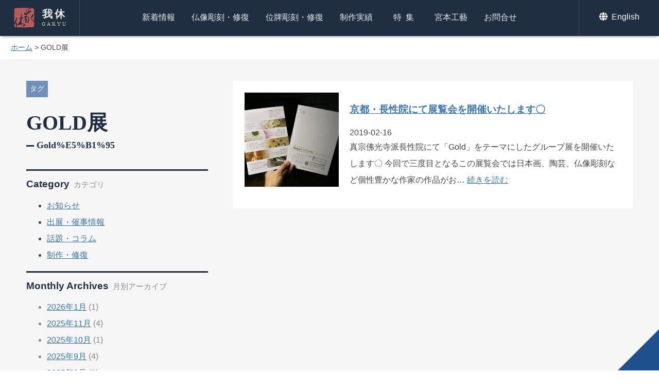

--- FILE ---
content_type: text/html; charset=UTF-8
request_url: https://gakyu.jp/tag/gold%E5%B1%95
body_size: 6832
content:
<!DOCTYPE HTML>
<html lang="ja">
<head>
<!-- wexal_pst_init.js does not exist -->
<!-- engagement_delay.js does not exist -->
<meta http-equiv="Content-Type" content="text/html; charset=utf-8">
<meta name="viewport" content="width=device-width,initial-scale=1.0,minimum-scale=1.0,user-scalable=yes">
<meta name="format-detection" content="telephone=no">
<title>GOLD展 | 京都の仏師 宮本我休（GAKYU ガキュウ）</title>
<meta name="description" content=""/>
<!-- <link rel="stylesheet" href="https://gakyu.jp/k34thwbe/wp-content/themes/gakyu/css/common.css" type="text/css"> -->
<link rel="shortcut icon" type="image/x-icon" href="https://gakyu.jp/favicon.ico">
<!-- facebook ogp -->
<meta property="og:locale" content="ja_JP">
<meta property="og:type" content="website">
<meta property="fb:admins" content="100001102909859">
<meta property="fb:app_id" content="165377627296625">
<meta property="og:site_name" content="京都の仏師 宮本 我休 GAKYU ガキュウ">
<meta property="og:image" content="https://gakyu.jp/ogp.png">
<meta property="og:title" content="GOLD展 | 京都の仏師 宮本我休（GAKYU ガキュウ）">
<meta property="og:url" content="https://gakyu.jp/tag/gold%e5%b1%95">
<meta property="og:description" content="">
<!-- //facebook ogp -->
<meta name="twitter:card" content="summary_large_image">
<meta name="twitter:site" content="https://gakyu.jp/tag/gold%e5%b1%95">
<meta name="twitter:creator" content="京都の仏師 宮本我休（GAKYU ガキュウ）">
<meta name="twitter:title" content="GOLD展 | 京都の仏師 宮本我休（GAKYU ガキュウ）">
<meta name="twitter:description" content="">
<meta name="twitter:image:src" content="https://gakyu.jp/ogp.png">
<!--//twitter-->
<meta name='robots' content='max-image-preview:large'/>
<link rel="alternate" type="application/rss+xml" title="京都の仏師 宮本 我休 GAKYU ガキュウ &raquo; GOLD展 タグのフィード" href="https://gakyu.jp/tag/gold%e5%b1%95/feed"/>
<!--  -->
<!-- <link rel='stylesheet' id='jquery-lazyloadxt-spinner-css-css'  href='//gakyu.jp/k34thwbe/wp-content/plugins/a3-lazy-load/assets/css/jquery.lazyloadxt.spinner.css?ver=5.7.14' type='text/css' media='all' /> -->
<!-- <link rel='stylesheet' id='a3a3_lazy_load-css'  href='//gakyu.jp/k34thwbe/wp-content/uploads/sass/a3_lazy_load.min.css?ver=1677823423' type='text/css' media='all' /> -->
<link rel="stylesheet" type="text/css" href="//gakyu.jp/k34thwbe/wp-content/cache/wpfc-minified/6z6ju5qd/6blyw.css" media="all"/>
<!-- <link rel='stylesheet' id='jquery-ui-smoothness-css'  href='https://gakyu.jp/k34thwbe/wp-content/plugins/contact-form-7/includes/js/jquery-ui/themes/smoothness/jquery-ui.min.css?ver=1.12.1' type='text/css' media='screen' /> -->
<link rel="stylesheet" type="text/css" href="//gakyu.jp/k34thwbe/wp-content/cache/wpfc-minified/f6inucv8/6blyw.css" media="screen"/>
<script src='//gakyu.jp/k34thwbe/wp-content/cache/wpfc-minified/95kivjd1/6blyw.js' type="text/javascript"></script>
<!-- <script type='text/javascript' src='https://gakyu.jp/k34thwbe/wp-includes/js/jquery/jquery.min.js?ver=3.5.1' id='jquery-core-js'></script> -->
<!-- この URL で利用できる AMP HTML バージョンはありません。 -->
</head>
<body id="Top">
<header class='header_other'>
<h1><a href="https://gakyu.jp/">我休<span>GAKYU</span></a></h1>
<div id="sp_menu" class="sp_display"><a href="#"><span>メニュー</span></a></div>
<nav>
<ul id="Pnavi">
<li><a href="https://gakyu.jp/category/information">新着情報</a></li>
<li><a href="https://gakyu.jp/buddha_sculpture">仏像彫刻・修復</a></li>
<li><a href="https://gakyu.jp/ihai_sculpture">位牌彫刻・修復</a></li>
<li><a href="https://gakyu.jp/works">制作実績</a></li>
<li class="ti1"><a class="ls1" href="https://gakyu.jp/feature">特集</a></li>
<li><a href="https://gakyu.jp/miyamotokogei">宮本工藝</a></li>
<li><a href="https://gakyu.jp/contact">お問合せ</a></li>
</ul>
</nav>
<ul id="Snavi">
<li><a href="https://gakyu.jp/english"><svg id="icn_globe" class="icn_svg" width="20" height="20" x="0px" y="0px" viewBox="0 0 20 20" style="enable-background:new 0 0 20 20;" xml:space="preserve">
<path class="w_color" d="M10.8,4.9C10.3,2,9.2,0,8,0S5.6,2,5.1,4.9H10.8z M4.9,8c0,0.7,0,1.4,0.1,2.1h6C11,9.4,11,8.7,11,8
s0-1.4-0.1-2.1H5C4.9,6.6,4.9,7.3,4.9,8z M15.3,4.9c-0.9-2.2-2.8-3.9-5.1-4.6c0.8,1.1,1.3,2.7,1.6,4.6H15.3z M5.7,0.3
C3.4,1,1.5,2.7,0.6,4.9h3.5C4.3,3.1,4.9,1.4,5.7,0.3L5.7,0.3z M15.7,5.9H12C12,6.6,12.1,7.3,12.1,8c0,0.7,0,1.4-0.1,2.1h3.7
c0.2-0.7,0.3-1.3,0.3-2.1S15.8,6.6,15.7,5.9L15.7,5.9z M3.8,8c0-0.7,0-1.4,0.1-2.1H0.2C0.1,6.6-0.1,7.3-0.1,8s0.1,1.4,0.3,2.1h3.7
C3.9,9.4,3.8,8.7,3.8,8z M5.1,11.1C5.6,14,6.7,16,8,16s2.4-2,2.9-4.9H5.1z M10.2,15.7c2.3-0.7,4.2-2.4,5.1-4.6h-3.5
C11.6,12.9,11,14.6,10.2,15.7z M0.6,11.1c0.9,2.2,2.8,3.9,5.1,4.6c-0.8-1.1-1.3-2.7-1.6-4.6C4.1,11.1,0.6,11.1,0.6,11.1z"/>
</svg> English</a></li>
</ul>
</header>
<div class="pankuzu"><a href="https://gakyu.jp/">ホーム</a> &gt; <strong class="current">GOLD展</strong></div>
<div class="ip_display">
</div>
<div id="Wrapper">
<main id="Main" class="two_column flexbox flexbox-sp_between">
<div class="left_column">
<span class="post_left_cat tag_list">タグ</span>
<h2 class="cat_title">GOLD展<span class="en">gold%e5%b1%95</span></h2>
<h3 class="en side_title">Category<span class="jp">カテゴリ</span></h3>
<ul class="products_cat">
<li class="cat-item cat-item-1"><a href="https://gakyu.jp/category/information/news" title="我休・宮本工藝から営業等に関するお知らせを掲載しています。">お知らせ</a>
</li>
<li class="cat-item cat-item-2"><a href="https://gakyu.jp/category/information/event" title="木彫における作品展や百貨店への出展、催事情報を掲載しております。">出展・催事情報</a>
</li>
<li class="cat-item cat-item-3"><a href="https://gakyu.jp/category/information/topics" title="世の中の話題について独自の切り口で更新していきます。また宮本我休自身の近況なども掲載。">話題・コラム</a>
</li>
<li class="cat-item cat-item-4"><a href="https://gakyu.jp/category/information/works" title="公開が可能な制作進行中の木彫案件や、修復についてお伝えいたします。">制作・修復</a>
</li>
</ul><h3 class="en side_title">Monthly Archives<span class="jp">月別アーカイブ</span></h3>
<ul class="list_txt">
<li><a href='https://gakyu.jp/date/2026/01'>2026年1月</a>&nbsp;(1)</li>
<li><a href='https://gakyu.jp/date/2025/11'>2025年11月</a>&nbsp;(4)</li>
<li><a href='https://gakyu.jp/date/2025/10'>2025年10月</a>&nbsp;(1)</li>
<li><a href='https://gakyu.jp/date/2025/09'>2025年9月</a>&nbsp;(4)</li>
<li><a href='https://gakyu.jp/date/2025/08'>2025年8月</a>&nbsp;(3)</li>
<li><a href='https://gakyu.jp/date/2025/07'>2025年7月</a>&nbsp;(5)</li>
<li><a href='https://gakyu.jp/date/2025/06'>2025年6月</a>&nbsp;(2)</li>
<li><a href='https://gakyu.jp/date/2025/05'>2025年5月</a>&nbsp;(1)</li>
<li><a href='https://gakyu.jp/date/2025/04'>2025年4月</a>&nbsp;(3)</li>
<li><a href='https://gakyu.jp/date/2025/03'>2025年3月</a>&nbsp;(3)</li>
<li><a href='https://gakyu.jp/date/2025/02'>2025年2月</a>&nbsp;(3)</li>
<li><a href='https://gakyu.jp/date/2025/01'>2025年1月</a>&nbsp;(4)</li>
<li><a href='https://gakyu.jp/date/2024/12'>2024年12月</a>&nbsp;(5)</li>
<li><a href='https://gakyu.jp/date/2024/11'>2024年11月</a>&nbsp;(4)</li>
<li><a href='https://gakyu.jp/date/2024/10'>2024年10月</a>&nbsp;(6)</li>
<li><a href='https://gakyu.jp/date/2024/09'>2024年9月</a>&nbsp;(2)</li>
<li><a href='https://gakyu.jp/date/2024/08'>2024年8月</a>&nbsp;(2)</li>
<li><a href='https://gakyu.jp/date/2024/07'>2024年7月</a>&nbsp;(3)</li>
<li><a href='https://gakyu.jp/date/2024/06'>2024年6月</a>&nbsp;(3)</li>
<li><a href='https://gakyu.jp/date/2024/05'>2024年5月</a>&nbsp;(2)</li>
<li><a href='https://gakyu.jp/date/2024/04'>2024年4月</a>&nbsp;(3)</li>
<li><a href='https://gakyu.jp/date/2024/03'>2024年3月</a>&nbsp;(3)</li>
<li><a href='https://gakyu.jp/date/2024/02'>2024年2月</a>&nbsp;(1)</li>
<li><a href='https://gakyu.jp/date/2024/01'>2024年1月</a>&nbsp;(1)</li>
<li><a href='https://gakyu.jp/date/2023/12'>2023年12月</a>&nbsp;(3)</li>
<li><a href='https://gakyu.jp/date/2023/11'>2023年11月</a>&nbsp;(1)</li>
<li><a href='https://gakyu.jp/date/2023/10'>2023年10月</a>&nbsp;(6)</li>
<li><a href='https://gakyu.jp/date/2023/09'>2023年9月</a>&nbsp;(2)</li>
<li><a href='https://gakyu.jp/date/2023/08'>2023年8月</a>&nbsp;(1)</li>
<li><a href='https://gakyu.jp/date/2023/07'>2023年7月</a>&nbsp;(4)</li>
<li><a href='https://gakyu.jp/date/2023/06'>2023年6月</a>&nbsp;(3)</li>
<li><a href='https://gakyu.jp/date/2023/05'>2023年5月</a>&nbsp;(3)</li>
<li><a href='https://gakyu.jp/date/2023/03'>2023年3月</a>&nbsp;(7)</li>
<li><a href='https://gakyu.jp/date/2023/02'>2023年2月</a>&nbsp;(3)</li>
<li><a href='https://gakyu.jp/date/2023/01'>2023年1月</a>&nbsp;(5)</li>
<li><a href='https://gakyu.jp/date/2022/12'>2022年12月</a>&nbsp;(5)</li>
<li><a href='https://gakyu.jp/date/2022/11'>2022年11月</a>&nbsp;(8)</li>
<li><a href='https://gakyu.jp/date/2022/10'>2022年10月</a>&nbsp;(3)</li>
<li><a href='https://gakyu.jp/date/2022/09'>2022年9月</a>&nbsp;(5)</li>
<li><a href='https://gakyu.jp/date/2022/08'>2022年8月</a>&nbsp;(3)</li>
<li><a href='https://gakyu.jp/date/2022/07'>2022年7月</a>&nbsp;(3)</li>
<li><a href='https://gakyu.jp/date/2022/06'>2022年6月</a>&nbsp;(2)</li>
<li><a href='https://gakyu.jp/date/2022/05'>2022年5月</a>&nbsp;(5)</li>
<li><a href='https://gakyu.jp/date/2022/04'>2022年4月</a>&nbsp;(9)</li>
<li><a href='https://gakyu.jp/date/2022/03'>2022年3月</a>&nbsp;(5)</li>
<li><a href='https://gakyu.jp/date/2022/02'>2022年2月</a>&nbsp;(5)</li>
<li><a href='https://gakyu.jp/date/2022/01'>2022年1月</a>&nbsp;(4)</li>
<li><a href='https://gakyu.jp/date/2021/12'>2021年12月</a>&nbsp;(6)</li>
<li><a href='https://gakyu.jp/date/2021/11'>2021年11月</a>&nbsp;(4)</li>
<li><a href='https://gakyu.jp/date/2021/10'>2021年10月</a>&nbsp;(3)</li>
<li><a href='https://gakyu.jp/date/2021/09'>2021年9月</a>&nbsp;(3)</li>
<li><a href='https://gakyu.jp/date/2021/08'>2021年8月</a>&nbsp;(5)</li>
<li><a href='https://gakyu.jp/date/2021/07'>2021年7月</a>&nbsp;(3)</li>
<li><a href='https://gakyu.jp/date/2021/06'>2021年6月</a>&nbsp;(3)</li>
<li><a href='https://gakyu.jp/date/2021/05'>2021年5月</a>&nbsp;(3)</li>
<li><a href='https://gakyu.jp/date/2021/04'>2021年4月</a>&nbsp;(3)</li>
<li><a href='https://gakyu.jp/date/2021/03'>2021年3月</a>&nbsp;(3)</li>
<li><a href='https://gakyu.jp/date/2021/02'>2021年2月</a>&nbsp;(1)</li>
<li><a href='https://gakyu.jp/date/2021/01'>2021年1月</a>&nbsp;(4)</li>
<li><a href='https://gakyu.jp/date/2020/12'>2020年12月</a>&nbsp;(4)</li>
<li><a href='https://gakyu.jp/date/2020/11'>2020年11月</a>&nbsp;(3)</li>
<li><a href='https://gakyu.jp/date/2020/10'>2020年10月</a>&nbsp;(3)</li>
<li><a href='https://gakyu.jp/date/2020/09'>2020年9月</a>&nbsp;(3)</li>
<li><a href='https://gakyu.jp/date/2020/08'>2020年8月</a>&nbsp;(2)</li>
<li><a href='https://gakyu.jp/date/2020/07'>2020年7月</a>&nbsp;(3)</li>
<li><a href='https://gakyu.jp/date/2020/06'>2020年6月</a>&nbsp;(5)</li>
<li><a href='https://gakyu.jp/date/2020/05'>2020年5月</a>&nbsp;(5)</li>
<li><a href='https://gakyu.jp/date/2020/04'>2020年4月</a>&nbsp;(3)</li>
<li><a href='https://gakyu.jp/date/2020/03'>2020年3月</a>&nbsp;(5)</li>
<li><a href='https://gakyu.jp/date/2020/02'>2020年2月</a>&nbsp;(3)</li>
<li><a href='https://gakyu.jp/date/2020/01'>2020年1月</a>&nbsp;(3)</li>
<li><a href='https://gakyu.jp/date/2019/12'>2019年12月</a>&nbsp;(4)</li>
<li><a href='https://gakyu.jp/date/2019/11'>2019年11月</a>&nbsp;(7)</li>
<li><a href='https://gakyu.jp/date/2019/10'>2019年10月</a>&nbsp;(6)</li>
<li><a href='https://gakyu.jp/date/2019/09'>2019年9月</a>&nbsp;(5)</li>
<li><a href='https://gakyu.jp/date/2019/08'>2019年8月</a>&nbsp;(2)</li>
<li><a href='https://gakyu.jp/date/2019/07'>2019年7月</a>&nbsp;(7)</li>
<li><a href='https://gakyu.jp/date/2019/06'>2019年6月</a>&nbsp;(6)</li>
<li><a href='https://gakyu.jp/date/2019/05'>2019年5月</a>&nbsp;(8)</li>
<li><a href='https://gakyu.jp/date/2019/04'>2019年4月</a>&nbsp;(7)</li>
<li><a href='https://gakyu.jp/date/2019/03'>2019年3月</a>&nbsp;(5)</li>
<li><a href='https://gakyu.jp/date/2019/02'>2019年2月</a>&nbsp;(5)</li>
<li><a href='https://gakyu.jp/date/2019/01'>2019年1月</a>&nbsp;(6)</li>
<li><a href='https://gakyu.jp/date/2018/12'>2018年12月</a>&nbsp;(5)</li>
<li><a href='https://gakyu.jp/date/2018/11'>2018年11月</a>&nbsp;(8)</li>
<li><a href='https://gakyu.jp/date/2018/10'>2018年10月</a>&nbsp;(4)</li>
<li><a href='https://gakyu.jp/date/2018/09'>2018年9月</a>&nbsp;(7)</li>
<li><a href='https://gakyu.jp/date/2018/08'>2018年8月</a>&nbsp;(4)</li>
<li><a href='https://gakyu.jp/date/2018/07'>2018年7月</a>&nbsp;(4)</li>
<li><a href='https://gakyu.jp/date/2018/06'>2018年6月</a>&nbsp;(6)</li>
<li><a href='https://gakyu.jp/date/2018/05'>2018年5月</a>&nbsp;(5)</li>
<li><a href='https://gakyu.jp/date/2018/04'>2018年4月</a>&nbsp;(4)</li>
<li><a href='https://gakyu.jp/date/2018/03'>2018年3月</a>&nbsp;(4)</li>
<li><a href='https://gakyu.jp/date/2018/02'>2018年2月</a>&nbsp;(3)</li>
<li><a href='https://gakyu.jp/date/2018/01'>2018年1月</a>&nbsp;(2)</li>
<li><a href='https://gakyu.jp/date/2017/12'>2017年12月</a>&nbsp;(6)</li>
<li><a href='https://gakyu.jp/date/2017/11'>2017年11月</a>&nbsp;(5)</li>
<li><a href='https://gakyu.jp/date/2017/10'>2017年10月</a>&nbsp;(6)</li>
<li><a href='https://gakyu.jp/date/2017/09'>2017年9月</a>&nbsp;(4)</li>
<li><a href='https://gakyu.jp/date/2017/08'>2017年8月</a>&nbsp;(4)</li>
<li><a href='https://gakyu.jp/date/2017/07'>2017年7月</a>&nbsp;(2)</li>
<li><a href='https://gakyu.jp/date/2017/06'>2017年6月</a>&nbsp;(4)</li>
<li><a href='https://gakyu.jp/date/2017/05'>2017年5月</a>&nbsp;(3)</li>
<li><a href='https://gakyu.jp/date/2017/04'>2017年4月</a>&nbsp;(4)</li>
<li><a href='https://gakyu.jp/date/2017/02'>2017年2月</a>&nbsp;(2)</li>
<li><a href='https://gakyu.jp/date/2017/01'>2017年1月</a>&nbsp;(4)</li>
<li><a href='https://gakyu.jp/date/2016/12'>2016年12月</a>&nbsp;(2)</li>
<li><a href='https://gakyu.jp/date/2016/11'>2016年11月</a>&nbsp;(2)</li>
<li><a href='https://gakyu.jp/date/2016/10'>2016年10月</a>&nbsp;(4)</li>
<li><a href='https://gakyu.jp/date/2016/09'>2016年9月</a>&nbsp;(3)</li>
<li><a href='https://gakyu.jp/date/2016/08'>2016年8月</a>&nbsp;(1)</li>
<li><a href='https://gakyu.jp/date/2016/07'>2016年7月</a>&nbsp;(3)</li>
<li><a href='https://gakyu.jp/date/2016/05'>2016年5月</a>&nbsp;(1)</li>
<li><a href='https://gakyu.jp/date/2016/04'>2016年4月</a>&nbsp;(1)</li>
<li><a href='https://gakyu.jp/date/2016/03'>2016年3月</a>&nbsp;(1)</li>
<li><a href='https://gakyu.jp/date/2016/02'>2016年2月</a>&nbsp;(1)</li>
<li><a href='https://gakyu.jp/date/2016/01'>2016年1月</a>&nbsp;(1)</li>
<li><a href='https://gakyu.jp/date/2015/11'>2015年11月</a>&nbsp;(1)</li>
<li><a href='https://gakyu.jp/date/2015/10'>2015年10月</a>&nbsp;(1)</li>
</ul><h3 class="en side_title">Tags<span class="jp">タグ</span></h3>
<ul class="list_txt">
<li><a href="https://gakyu.jp/tag/kyotoisetan"> 京都伊勢丹</a> (2)</li><li><a href="https://gakyu.jp/tag/daruma"> ダルマ</a> (24)</li><li><a href="https://gakyu.jp/tag/exhibition"> 展示販売</a> (7)</li><li><a href="https://gakyu.jp/tag/classroom"> 仏像彫刻教室</a> (4)</li><li><a href="https://gakyu.jp/tag/miyamotokogei"> 宮本工藝</a> (100)</li><li><a href="https://gakyu.jp/tag/wood_sculpture"> 木彫刻</a> (147)</li><li><a href="https://gakyu.jp/tag/kshitigarbha"> 地蔵</a> (5)</li><li><a href="https://gakyu.jp/tag/lucua_1100"> ルクアイーレ</a> (1)</li><li><a href="https://gakyu.jp/tag/osakamitukoshigiftsalon"> 大阪三越ギフトサロン</a> (2)</li><li><a href="https://gakyu.jp/tag/warabejizo"> わらべ地蔵</a> (14)</li><li><a href="https://gakyu.jp/tag/buddha"> 仏像</a> (230)</li><li><a href="https://gakyu.jp/tag/repair_buddha"> 仏像修復</a> (39)</li><li><a href="https://gakyu.jp/tag/ananda"> 阿難尊者</a> (1)</li><li><a href="https://gakyu.jp/tag/mahakasyapa"> 迦葉尊者</a> (1)</li><li><a href="https://gakyu.jp/tag/sukyoji-temple"> 宗鏡寺</a> (7)</li><li><a href="https://gakyu.jp/tag/avalokitesvara"> 観音菩薩</a> (4)</li><li><a href="https://gakyu.jp/tag/mahasthamaprapta"> 勢至菩薩</a> (9)</li><li><a href="https://gakyu.jp/tag/houunji-temple"> 法雲寺</a> (1)</li><li><a href="https://gakyu.jp/tag/kyomononinteikougeisi"> 京もの認定工芸士</a> (2)</li><li><a href="https://gakyu.jp/tag/repair_ihai"> 位牌修復</a> (4)</li></ul>
<div class="daruma_pr">
<a href="https://gakyu.jp/daruma"><img src="https://gakyu.jp/k34thwbe/wp-content/themes/gakyu/img/bg_daruma_bn.jpg" alt="お寺で体験！一日だるま彫刻教室！"></a>
</div></div>
<div class="post_main">
<ul class="list_box">
<li class="flexbox flexbox-sp_between">
<div class="list_box_img">
<a class="img_link" href="https://gakyu.jp/information/event/2656.html"><img src="/k34thwbe/wp-content/uploads/IMG_0448-2-400x400.jpg" alt="京都・長性院にて展覧会を開催いたします〇"></a>
</div>
<div class="list_box_txt">
<h3><a class="n_link" href="https://gakyu.jp/information/event/2656.html">京都・長性院にて展覧会を開催いたします〇</a></h3>
<time datetime="2019-02-16T17:23:40+09:00" pubdate="pubdate">2019-02-16</time>
<p class="sub_txt"> 真宗佛光寺派長性院にて「Gold」をテーマにしたグループ展を開催いたします〇 今回で三度目となるこの展覧会では日本画、陶芸、仏像彫刻など個性豊かな作家の作品がお&#8230; <a class="n_link" href="https://gakyu.jp/information/event/2656.html"> 続きを読む</a></p>
</div>
</li>
</ul>
</div>
</main>
<footer>
<div id="onlinestore">
<div class="onlinestore_inner">
<h2 class="sec_title tac">オンラインストア<span class="en">ONLINE STORE</span></h2>
<ul>
<li>
<a href="https://gakyu.jp/pukupukueto">
<picture>
<img src="https://gakyu.jp/k34thwbe/wp-content/themes/gakyu/img/pukupuku_foot.jpg" alt="福福干支の写真">
</picture>
<span class="ol_title">福福干支</span>
<span class="ol_price">88,000円<em>税込</em></span>
</a>
</li>
<li>
<a href="https://gakyu.jp/darumasan">
<picture>
<img src="/k34thwbe/wp-content/uploads/2022/04/IMG_1108-800x533.jpg" alt="だるま彫刻教室キットの写真">
</picture>
<span class="ol_title">だるま彫刻教室キット</span>
<span class="ol_price">14,300円<em>税込</em></span>
</a>
</li>
</ul>
</div>
</div>
<div class="footer_inner">
<ul id="Fnavi" class="flexbox flexbox-co_center">
<li><a class="n_link" href="https://gakyu.jp">ホーム</a></li>
<li><a class="n_link" href="https://gakyu.jp/category/information">新着情報</a></li>
<li><a class="n_link" href="https://gakyu.jp/buddha_sculpture">仏像彫刻・修復</a></li>
<li><a class="n_link" href="https://gakyu.jp/ihai_sculpture">位牌彫刻・修復</a></li>
<li><a class="n_link" href="https://gakyu.jp/works">制作実績</a></li>
<li><a class="n_link" href="https://gakyu.jp/feature">特集</a></li>
<li><a class="n_link" href="https://gakyu.jp/order_ex">ご注文実例</a></li>
<li><a class="n_link" href="https://gakyu.jp/miyamotokogei">宮本工藝</a></li>
<li><a class="n_link" href="https://gakyu.jp/contact">お問合せ</a></li>
<li><a class="n_link" href="https://gakyu.jp/law">特定商取引法</a></li>
</ul>
</div>
<ul>
<li><a href="https://twitter.com/Gakyu_Miyamoto" target="_blank" rel="nofollow noreferrer noopener"><svg id="icn_twitter" class="icn_svg" width="20" height="20" x="0px" y="0px" viewBox="0 0 20 20" style="enable-background:new 0 0 20 20;" xml:space="preserve">
<path class="w_color" d="M17.9,5.9c0,0.2,0,0.4,0,0.5c0,5.4-4.1,11.7-11.7,11.7c-2.3,0-4.5-0.7-6.3-1.8c0.3,0,0.6,0.1,1,0.1
c1.9,0,3.7-0.6,5.1-1.8c-1.8,0-3.3-1.2-3.8-2.8c0.3,0,0.5,0.1,0.8,0.1c0.4,0,0.7-0.1,1.1-0.1c-1.9-0.4-3.3-2-3.3-4V7.6
C1.4,7.9,2,8.1,2.7,8.1c-1.1-0.7-1.8-2-1.8-3.4c0-0.8,0.2-1.5,0.6-2.1c2,2.5,5.1,4.1,8.5,4.3C9.8,6.6,9.7,6.3,9.7,6
c0-2.3,1.8-4.1,4.1-4.1c1.2,0,2.2,0.5,3,1.3c0.9-0.2,1.8-0.5,2.6-1c-0.3,1-1,1.8-1.8,2.3c0.8-0.1,1.6-0.3,2.4-0.6
C19.4,4.6,18.7,5.3,17.9,5.9L17.9,5.9z"/>
</svg>
</a></li>
<li><a href="https://www.facebook.com/miyamotokougei/" target="_blank" rel="nofollow noreferrer noopener"><svg id="icn_facebook" class="icn_svg" width="20" height="20" x="0px" y="0px" viewBox="0 0 20 20" style="enable-background:new 0 0 20 20;" xml:space="preserve">
<path class="w_color" d="M7.8,20v-8.9h-3V7.5h3V4.7c0-3,1.9-4.7,4.6-4.7c1.3,0,2.4,0.1,2.7,0.1v3.2h-1.9c-1.5,0-1.8,0.7-1.8,1.7v2.4h3.3
l-0.5,3.6h-2.9V20"/>
</svg></a></li>
<li><a href="https://www.instagram.com/gakyu01/" target="_blank" rel="nofollow noreferrer noopener"><svg id="icn_instagram" class="icn_svg" width="20" height="20" x="0px" y="0px" viewBox="0 0 20 20" style="enable-background:new 0 0 20 20;" xml:space="preserve">
<path class="w_color" d="M10.1,4.8c-2.8,0-5.1,2.3-5.1,5.1S7.2,15,10.1,15s5.1-2.3,5.1-5.1S12.9,4.8,10.1,4.8z M10.1,13.2
c-1.8,0-3.3-1.5-3.3-3.3s1.5-3.3,3.3-3.3s3.3,1.5,3.3,3.3S11.9,13.2,10.1,13.2L10.1,13.2z M16.6,4.6c0,0.7-0.5,1.2-1.2,1.2
c-0.7,0-1.2-0.5-1.2-1.2s0.5-1.2,1.2-1.2C16,3.4,16.6,3.9,16.6,4.6z M20,5.8c-0.1-1.6-0.4-3-1.6-4.2c-1.2-1.2-2.6-1.5-4.2-1.6
c-1.7-0.1-6.6-0.1-8.2,0C4.3,0,2.9,0.4,1.7,1.6S0.2,4.2,0.1,5.8C0,7.4,0,12.4,0.1,14c0.1,1.6,0.4,3,1.6,4.2s2.6,1.5,4.2,1.6
c1.7,0.1,6.6,0.1,8.2,0c1.6-0.1,3-0.4,4.2-1.6c1.2-1.2,1.5-2.6,1.6-4.2C20.1,12.4,20.1,7.4,20,5.8L20,5.8z M17.8,15.8
c-0.3,0.9-1,1.5-1.9,1.9c-1.3,0.5-4.4,0.4-5.9,0.4s-4.6,0.1-5.9-0.4c-0.9-0.3-1.5-1-1.9-1.9c-0.5-1.3-0.4-4.4-0.4-5.9S1.7,5.3,2.3,4
c0.3-0.9,1-1.5,1.9-1.9c1.3-0.5,4.4-0.4,5.9-0.4s4.6-0.1,5.9,0.4c0.9,0.3,1.5,1,1.9,1.9c0.5,1.3,0.4,4.4,0.4,5.9
S18.4,14.5,17.8,15.8z"/>
</svg></a></li>
</ul>
<h3><span>仏像・位牌・修復・木彫刻</span>宮本工藝</h3>
<p>
<svg id="icn_phone" class="icn_svg" width="16" height="16" x="0px" y="0px" viewBox="0 0 20 20" style="enable-background:new 0 0 20 20;" xml:space="preserve">
<path class="w_color" d="M19.4,14.1l-4.4-1.9c-0.4-0.2-0.8-0.1-1.1,0.3L12,14.9C9,13.5,6.5,11,5.1,8L7.5,6c0.3-0.3,0.4-0.7,0.3-1.1
L5.9,0.6C5.7,0.2,5.2-0.1,4.8,0L0.7,1C0.3,1.1,0,1.4,0,1.9C0,11.9,8.1,20,18.1,20c0.4,0,0.8-0.3,0.9-0.7l0.9-4.1
C20.1,14.8,19.8,14.3,19.4,14.1L19.4,14.1z"/>
</svg> <span class="tel-link">075-202-2292</span> 平日9:00～17:00<br>
<a href="https://gakyu.jp/contact" class="important_link"><svg id="icn_mail" class="icn_svg" width="16" height="16" x="0px" y="0px" viewBox="0 0 20 20" style="enable-background:new 0 0 20 20;">
<path class="link_color" d="M19.6,7.5c0.2-0.1,0.4,0,0.4,0.2v8c0,1-0.8,1.9-1.9,1.9H1.9c-1,0-1.9-0.8-1.9-1.9v-8c0-0.2,0.2-0.3,0.4-0.2
c0.9,0.7,2,1.5,6,4.4c0.8,0.6,2.2,1.9,3.6,1.9c1.4,0,2.8-1.3,3.6-1.9C17.6,9,18.7,8.1,19.6,7.5z M10,12.5c0.9,0,2.2-1.1,2.9-1.6
c5.2-3.8,5.6-4.1,6.8-5C19.9,5.7,20,5.4,20,5.1V4.4c0-1-0.8-1.9-1.9-1.9H1.9C0.8,2.5,0,3.3,0,4.4v0.7c0,0.3,0.1,0.6,0.4,0.7
c1.2,0.9,1.6,1.3,6.8,5C7.8,11.4,9.1,12.5,10,12.5L10,12.5z"/>
</svg> E-mail</a></p>
<p id="Copy">&copy; since 2016 GAKYU MIYAMOTO.</p>
</footer>
</div>
<div class="b_top"><a href="#Top" class="Back">上へ戻る</a></div>
<div id="sp_menu_list" class="sp_display">
<h2 class="en"><a href="https://gakyu.jp">GAKYU MIYAMOTO</a></h2>
<ul>
<li><a class="n_link" href="https://gakyu.jp/category/information">新着情報</a></li>
<li><a class="n_link" href="https://gakyu.jp/buddha_sculpture">仏像彫刻・修復</a></li>
<li><a class="n_link" href="https://gakyu.jp/ihai_sculpture">位牌彫刻・修復</a></li>
<li><a class="n_link" href="https://gakyu.jp/works">制作実績</a></li>
<li><a class="n_link" href="https://gakyu.jp/feature">特集</a></li>
<li><a class="n_link" href="https://gakyu.jp/order_ex">ご注文実例</a></li>
<li><a class="n_link" href="https://gakyu.jp/miyamotokogei">宮本工藝</a></li>
<li><a class="n_link" href="https://gakyu.jp/contact">お問合せ</a></li>
</ul>
<div id="close" class="bt_ss"><a href="#">閉じる</a></div>
<div id="close2"><a href="#"><i class="fa fa-times" aria-hidden="true"></i></a></div>
<div class="daruma_link">
<a href="https://gakyu.jp/daruma">お寺で体験！一日だるま彫刻教室</a>
</div>
</div>
<script>
jQuery(function($){
var ua = navigator.userAgent;
if(ua.indexOf('iPhone') > 0 || ua.indexOf('Android') > 0){
$('.tel-link').each(function(){
var str = $(this).text();
$(this).html($('<a>').attr('href', 'tel:' + str.replace(/-/g, '')).append(str + '</a>'));
});
}
//sp_open_close
$("#sp_menu").click(function() {
$("#sp_menu_list").fadeIn();
return false;
});
$("#close,#close2").click(function() {
$("#sp_menu_list").fadeOut();
return false;
});
if ( ua.indexOf('iPhone') > 0 || ua.indexOf('iPad') > 0 ) {
$("html").addClass("iPhone_pad");
};
//back to top
if(!navigator.userAgent.match(/(iPhone|iPad|iPod|Android)/)){
$(function(){
$('a.Back[href^="#"]').click(function() {
var speed = 500;
var href= $(this).attr("href");
var target = $(href == "#" || href == "" ? 'html' : href);
var position = target.offset().top-70;
$('body,html').animate({scrollTop:position}, speed, 'swing');
return false;
});
});
} else {
$(function(){
$('a.Back[href^="#"]').click(function() {
var speed = 500;
var href= $(this).attr("href");
var target = $(href == "#" || href == "" ? 'html' : href);
var position = target.offset().top-50;
$('body,html').animate({scrollTop:position}, speed, 'swing');
return false;
});
});
}
});
</script>
<script type='text/javascript' src='https://gakyu.jp/k34thwbe/wp-includes/js/dist/vendor/wp-polyfill.min.js?ver=7.4.4' id='wp-polyfill-js'></script>
<script type='text/javascript' id='wp-polyfill-js-after'>
( 'fetch' in window ) || document.write( '<script src="https://gakyu.jp/k34thwbe/wp-includes/js/dist/vendor/wp-polyfill-fetch.min.js?ver=3.0.0"></scr' + 'ipt>' );( document.contains ) || document.write( '<script src="https://gakyu.jp/k34thwbe/wp-includes/js/dist/vendor/wp-polyfill-node-contains.min.js?ver=3.42.0"></scr' + 'ipt>' );( window.DOMRect ) || document.write( '<script src="https://gakyu.jp/k34thwbe/wp-includes/js/dist/vendor/wp-polyfill-dom-rect.min.js?ver=3.42.0"></scr' + 'ipt>' );( window.URL && window.URL.prototype && window.URLSearchParams ) || document.write( '<script src="https://gakyu.jp/k34thwbe/wp-includes/js/dist/vendor/wp-polyfill-url.min.js?ver=3.6.4"></scr' + 'ipt>' );( window.FormData && window.FormData.prototype.keys ) || document.write( '<script src="https://gakyu.jp/k34thwbe/wp-includes/js/dist/vendor/wp-polyfill-formdata.min.js?ver=3.0.12"></scr' + 'ipt>' );( Element.prototype.matches && Element.prototype.closest ) || document.write( '<script src="https://gakyu.jp/k34thwbe/wp-includes/js/dist/vendor/wp-polyfill-element-closest.min.js?ver=2.0.2"></scr' + 'ipt>' );( 'objectFit' in document.documentElement.style ) || document.write( '<script src="https://gakyu.jp/k34thwbe/wp-includes/js/dist/vendor/wp-polyfill-object-fit.min.js?ver=2.3.4"></scr' + 'ipt>' );
</script>
<script type='text/javascript' id='jquery-lazyloadxt-js-extra'>
/* <![CDATA[ */
var a3_lazyload_params = {"apply_images":"1","apply_videos":"1"};
/* ]]> */
</script>
<script type='text/javascript' src='//gakyu.jp/k34thwbe/wp-content/plugins/a3-lazy-load/assets/js/jquery.lazyloadxt.extra.min.js?ver=2.7.0' id='jquery-lazyloadxt-js'></script>
<script type='text/javascript' src='//gakyu.jp/k34thwbe/wp-content/plugins/a3-lazy-load/assets/js/jquery.lazyloadxt.srcset.min.js?ver=2.7.0' id='jquery-lazyloadxt-srcset-js'></script>
<script type='text/javascript' id='jquery-lazyloadxt-extend-js-extra'>
/* <![CDATA[ */
var a3_lazyload_extend_params = {"edgeY":"0","horizontal_container_classnames":""};
/* ]]> */
</script>
<script type='text/javascript' src='//gakyu.jp/k34thwbe/wp-content/plugins/a3-lazy-load/assets/js/jquery.lazyloadxt.extend.js?ver=2.7.0' id='jquery-lazyloadxt-extend-js'></script>
<script type='text/javascript' src='https://gakyu.jp/k34thwbe/wp-includes/js/jquery/ui/core.min.js?ver=1.12.1' id='jquery-ui-core-js'></script>
<script type='text/javascript' src='https://gakyu.jp/k34thwbe/wp-includes/js/jquery/ui/datepicker.min.js?ver=1.12.1' id='jquery-ui-datepicker-js'></script>
<script type='text/javascript' id='jquery-ui-datepicker-js-after'>
jQuery(document).ready(function(jQuery){jQuery.datepicker.setDefaults({"closeText":"\u9589\u3058\u308b","currentText":"\u4eca\u65e5","monthNames":["1\u6708","2\u6708","3\u6708","4\u6708","5\u6708","6\u6708","7\u6708","8\u6708","9\u6708","10\u6708","11\u6708","12\u6708"],"monthNamesShort":["1\u6708","2\u6708","3\u6708","4\u6708","5\u6708","6\u6708","7\u6708","8\u6708","9\u6708","10\u6708","11\u6708","12\u6708"],"nextText":"\u6b21","prevText":"\u524d","dayNames":["\u65e5\u66dc\u65e5","\u6708\u66dc\u65e5","\u706b\u66dc\u65e5","\u6c34\u66dc\u65e5","\u6728\u66dc\u65e5","\u91d1\u66dc\u65e5","\u571f\u66dc\u65e5"],"dayNamesShort":["\u65e5","\u6708","\u706b","\u6c34","\u6728","\u91d1","\u571f"],"dayNamesMin":["\u65e5","\u6708","\u706b","\u6c34","\u6728","\u91d1","\u571f"],"dateFormat":"yy\u5e74mm\u6708d\u65e5","firstDay":1,"isRTL":false});});
</script>
<script type='text/javascript' src='https://gakyu.jp/k34thwbe/wp-content/plugins/contact-form-7/includes/js/html5-fallback.js?ver=5.5.6.1' id='contact-form-7-html5-fallback-js'></script>
</body>
</html><!-- WP Fastest Cache file was created in 0.086 seconds, on 2026年1月6日 @ 6:06 AM --><!-- via php -->

--- FILE ---
content_type: text/css
request_url: https://gakyu.jp/k34thwbe/wp-content/cache/wpfc-minified/6z6ju5qd/6blyw.css
body_size: 18328
content:
.mfp-bg{top:0;left:0;width:100%;height:100%;z-index:1042;overflow:hidden;position:fixed;background:#0b0b0b;opacity:.8}.mfp-wrap{top:0;left:0;width:100%;height:100%;z-index:1043;position:fixed;outline:0!important;-webkit-backface-visibility:hidden}.mfp-container{text-align:center;position:absolute;width:100%;height:100%;left:0;top:0;padding:0 8px;box-sizing:border-box}.mfp-container:before{content:'';display:inline-block;height:100%;vertical-align:middle}.mfp-align-top .mfp-container:before{display:none}.mfp-content{position:relative;display:inline-block;vertical-align:middle;margin:0 auto;text-align:left;z-index:1045}.mfp-ajax-holder .mfp-content,.mfp-inline-holder .mfp-content{width:100%;cursor:auto}.mfp-ajax-cur{cursor:progress}.mfp-zoom-out-cur,.mfp-zoom-out-cur .mfp-image-holder .mfp-close{cursor:-moz-zoom-out;cursor:-webkit-zoom-out;cursor:zoom-out}.mfp-zoom{cursor:pointer;cursor:-webkit-zoom-in;cursor:-moz-zoom-in;cursor:zoom-in}.mfp-auto-cursor .mfp-content{cursor:auto}.mfp-arrow,.mfp-close,.mfp-counter,.mfp-preloader{-webkit-user-select:none;-moz-user-select:none;user-select:none}.mfp-loading.mfp-figure{display:none}.mfp-hide{display:none!important}.mfp-preloader{color:#ccc;position:absolute;top:50%;width:auto;text-align:center;margin-top:-.8em;left:8px;right:8px;z-index:1044}.mfp-preloader a{color:#ccc}.mfp-preloader a:hover{color:#fff}.mfp-s-error .mfp-content,.mfp-s-ready .mfp-preloader{display:none}button.mfp-arrow,button.mfp-close{overflow:visible;cursor:pointer;background:0 0;border:0;-webkit-appearance:none;display:block;outline:0;padding:0;z-index:1046;box-shadow:none;touch-action:manipulation}button::-moz-focus-inner{padding:0;border:0}.mfp-close{width:44px;height:44px;line-height:44px;position:absolute;right:0;top:0;text-decoration:none;text-align:center;opacity:.65;padding:0 0 18px 10px;color:#fff;font-style:normal;font-size:28px;font-family:Arial,Baskerville,monospace}.mfp-close:focus,.mfp-close:hover{opacity:1}.mfp-close:active{top:1px}.mfp-close-btn-in .mfp-close{color:#333}.mfp-iframe-holder .mfp-close,.mfp-image-holder .mfp-close{color:#fff;right:-6px;text-align:right;padding-right:6px;width:100%}.mfp-counter{position:absolute;top:0;right:0;color:#ccc;font-size:12px;line-height:18px;white-space:nowrap}.mfp-arrow{position:absolute;opacity:.65;margin:-55px 0 0;top:50%;padding:0;width:90px;height:110px;-webkit-tap-highlight-color:transparent}.mfp-arrow:active{margin-top:-54px}.mfp-arrow:focus,.mfp-arrow:hover{opacity:1}.mfp-arrow:after,.mfp-arrow:before{content:'';display:block;width:0;height:0;position:absolute;left:0;top:0;margin-top:35px;margin-left:35px;border:inset transparent}.mfp-arrow:after{border-top-width:13px;border-bottom-width:13px;top:8px}.mfp-arrow:before{border-top-width:21px;border-bottom-width:21px;opacity:.7}.mfp-arrow-left{left:0}.mfp-arrow-left:after{border-right:17px solid #fff;margin-left:31px}.mfp-arrow-left:before{margin-left:25px;border-right:27px solid #3f3f3f}.mfp-arrow-right{right:0}.mfp-arrow-right:after{border-left:17px solid #fff;margin-left:39px}.mfp-arrow-right:before{border-left:27px solid #3f3f3f}.mfp-iframe-holder{padding-top:40px;padding-bottom:40px}.mfp-iframe-holder .mfp-content{line-height:0;width:100%;max-width:900px}.mfp-iframe-holder .mfp-close{top:-40px}.mfp-iframe-scaler{width:100%;height:0;overflow:hidden;padding-top:56.25%}.mfp-iframe-scaler iframe{position:absolute;display:block;top:0;left:0;width:100%;height:100%;box-shadow:0 0 8px rgba(0,0,0,.6);background:#000}img.mfp-img{width:auto;max-width:100%;height:auto;display:block;line-height:0;box-sizing:border-box;padding:40px 0;margin:0 auto}.mfp-figure{line-height:0}.mfp-figure:after{content:'';position:absolute;left:0;top:40px;bottom:40px;display:block;right:0;width:auto;height:auto;z-index:-1;box-shadow:0 0 8px rgba(0,0,0,.6);background:#444}.mfp-figure small{color:#bdbdbd;display:block;font-size:12px;line-height:14px}.mfp-figure figure{margin:0}.mfp-bottom-bar{margin-top:-36px;position:absolute;top:100%;left:0;width:100%;cursor:auto}.mfp-title{text-align:left;line-height:18px;color:#f3f3f3;word-wrap:break-word;padding-right:36px}.mfp-image-holder .mfp-content{max-width:100%}.mfp-gallery .mfp-image-holder .mfp-figure{cursor:pointer}@media screen and (max-width:800px) and (orientation:landscape),screen and (max-height:300px){.mfp-img-mobile .mfp-image-holder{padding-left:0;padding-right:0}.mfp-img-mobile img.mfp-img{padding:0}.mfp-img-mobile .mfp-figure:after{top:0;bottom:0}.mfp-img-mobile .mfp-figure small{display:inline;margin-left:5px}.mfp-img-mobile .mfp-bottom-bar{background:rgba(0,0,0,.6);bottom:0;margin:0;top:auto;padding:3px 5px;position:fixed;box-sizing:border-box}.mfp-img-mobile .mfp-bottom-bar:empty{padding:0}.mfp-img-mobile .mfp-counter{right:5px;top:3px}.mfp-img-mobile .mfp-close{top:0;right:0;width:35px;height:35px;line-height:35px;background:rgba(0,0,0,.6);position:fixed;text-align:center;padding:0}}@media all and (max-width:900px){.mfp-arrow{-webkit-transform:scale(.75);transform:scale(.75)}.mfp-arrow-left{-webkit-transform-origin:0;transform-origin:0}.mfp-arrow-right{-webkit-transform-origin:100%;transform-origin:100%}.mfp-container{padding-left:6px;padding-right:6px}}html{-ms-text-size-adjust:100%;-webkit-text-size-adjust:100%}body{margin:0}article,aside,details,figcaption,figure,footer,header,hgroup,main,menu,nav,section,summary,video{display:block}audio,canvas,progress,video{display:inline-block;vertical-align:baseline}audio:not([controls]){display:none;height:0}[hidden],template{display:none}a{background-color:transparent}a:active,a:hover{outline:0}abbr[title]{border-bottom:1px dotted}b,optgroup,strong{font-weight:700}dfn{font-style:italic}h1{font-size:2em;margin:.67em 0}mark{background:#ff0;color:#000}small{font-size:80%}sub,sup{font-size:75%;line-height:0;position:relative;vertical-align:baseline}sup{top:-.5em}sub{bottom:-.25em}img{border:0}svg:not(:root){overflow:hidden}figure{margin:1em 40px}hr{box-sizing:content-box;height:0}pre,textarea{overflow:auto}code,kbd,pre,samp{font-family:monospace,monospace;font-size:1em}button,input,optgroup,select,textarea{color:inherit;font:inherit;margin:0}button{overflow:visible}button,select{text-transform:none}button,html input[type=button],input[type=reset],input[type=submit]{-webkit-appearance:button;cursor:pointer}button[disabled],html input[disabled]{cursor:default}button::-moz-focus-inner,input::-moz-focus-inner{border:0;padding:0}input{line-height:normal}input[type=checkbox],input[type=radio]{box-sizing:border-box;padding:0}input[type=number]::-webkit-inner-spin-button,input[type=number]::-webkit-outer-spin-button{height:auto}input[type=search]{-webkit-appearance:textfield;box-sizing:content-box}input[type=search]::-webkit-search-cancel-button,input[type=search]::-webkit-search-decoration{-webkit-appearance:none}fieldset{border:1px solid silver;margin:0 2px;padding:.35em .625em .75em}legend{border:0;padding:0}table{border-collapse:collapse;border-spacing:0}td,th{padding:0}body,html{min-width:100%;min-height:100%;width:100%;height:100%;font-size:100%;position:relative;font-family:Avenir,'Open Sans','Helvetica Neue',Helvetica,Arial,Verdana,Roboto,游ゴシック,'Yu Gothic',游ゴシック体,YuGothic,'ヒラギノ角ゴ Pro W3','Hiragino Kaku Gothic Pro','Meiryo UI',メイリオ,Meiryo,'ＭＳ Ｐゴシック','MS PGothic',sans-serif;color:#454545}.list_txt a:link,.list_txt a:visited,.n_link:link,.n_link:visited,.pankuzu a:link,.pankuzu a:visited,.post_contact .tel-link a:link,.post_contact .tel-link a:visited,.post_main p a:link,.post_main p a:visited,.products_cat a:link,.products_cat a:visited{color:#3674b3;text-decoration:underline}.side_b_link a:link,.side_b_link a:visited{color:#3674b3;text-decoration:none}.list_txt li{color:#888}.list_txt a:active,.list_txt a:hover,.n_link:active,.n_link:hover,.pankuzu a:active,.pankuzu a:hover,.post_contact .tel-link a:active,.post_contact .tel-link a:hover,.post_main p a:active,.post_main p a:hover,.products_cat a:active,.products_cat a:hover{text-decoration:none}.side_b_link a:active,.side_b_link a:hover{color:#3674b3;text-decoration:underline}.n_link2:link,.n_link2:visited{color:#3674b3;text-decoration:none}.n_link2:active,.n_link2:hover{color:#3674b3;text-decoration:underline}video#bgvid{position:fixed;right:0;bottom:0;min-width:100%;min-height:100%;width:auto;height:auto;z-index:-100;background:url(//gakyu.jp/k34thwbe/wp-content/themes/gakyu/movie/poster.jpg) 0 0/cover no-repeat}#Wrapper{background:#fff}header{background:#1f2e40;margin:0;position:relative;z-index:3;transition-duration:.3s;-moz-transition-duration:.3s;-webkit-transition-duration:.3s;-o-transition-duration:.3s;-ms-transition-duration:.3s;box-shadow:0 3px 6px -3px rgba(0,0,0,.5);-moz-box-shadow:0 3px 6px -3px rgba(0,0,0,.5);-webkit-box-shadow:0 3px 6px -3px rgba(0,0,0,.5);width:100%;height:70px;display:table}header h1{margin:0 0 auto;letter-spacing:.2em;text-indent:.2em;width:15%;font-size:1.5rem;position:relative;overflow:hidden}.min,.sec_title,footer h3,header h1{font-family:"Roboto Slab",Garamond,"Times New Roman",游明朝,"Yu Mincho","ＭＳ Ｐ明朝","MS PMincho","ヒラギノ明朝 Pro W3","Hiragino Mincho Pro",serif}.sec_title{font-size:2.5rem;letter-spacing:.1em;text-indent:.1em}.sec_title .en{display:block;text-align:center;font-size:1rem;font-weight:400;padding-top:.25em}main{background:#fff;margin:0}.tac{text-align:center}.footer_inner{background:#f6f6f6;margin-bottom:40px;padding-top:40px}#Fnavi{margin:0;padding:0 0 2em;list-style:none}#Fnavi li{margin:0 .5em}#Fnavi li a,.center_contact a{color:#3674b3}footer{background:#1f2e40;margin:0;position:relative;z-index:1;padding:0 0 40px;color:#fff;text-align:center;line-height:1.8;overflow:hidden}footer h3{margin:1.5em 0 .5em;letter-spacing:.2em;text-indent:.2em;font-size:1.5rem;line-height:1.5}footer h3 span{font-size:.875rem;font-weight:400;display:block;text-align:center;letter-spacing:.1em;text-indent:.1em;color:#ddd}footer>ul{list-style:none;padding:0;letter-spacing:-.4em;text-align:center}footer p a{color:#95b5d5}.center_contact a:hover,footer p a:hover{text-decoration:none}footer>ul li{letter-spacing:normal;margin:0 1em;vertical-align:top;display:inline-block;font-size:1.125rem;border:1px solid #fff}footer>ul li a{color:#fff;text-decoration:none;display:block;width:50px;height:50px;line-height:50px;transition-duration:.3s;text-align:center}footer>ul li a img{width:20px;height:auto;vertical-align:middle}footer>ul li a:hover{color:#1f2e40;background:rgba(255,255,255,.3)}.link_color{fill:#95b5d5}.w_color{fill:#FFF}.icn_svg{vertical-align:middle}.index_content{width:100%;height:100%;position:relative;z-index:0}.index_content_innner{width:100%;height:100%;position:fixed;background:url(//gakyu.jp/k34thwbe/wp-content/themes/gakyu/img/or_01.png);top:0;left:0;margin-top:-70px}.index_prof{background:#fff;padding:40px}.index_prof ul{width:100%;list-style:none;margin:0 0 40px;padding:0}.index_prof section{width:90%;margin:0 auto;position:relative}.index_prof ul li{width:23%}.index_prof ul li img{width:100%;height:auto}.index_prof section em{display:block;position:absolute;top:-40px;left:50%;margin-left:-30px;width:0;height:0;border-style:solid;border-width:30px 30px 0;border-color:#eee transparent transparent}.index_prof section h2,.index_prof section h3{text-align:center;font-family:"Roboto Slab",Garamond,"Times New Roman",游明朝,"Yu Mincho","ＭＳ Ｐ明朝","MS PMincho","ヒラギノ明朝 Pro W3","Hiragino Mincho Pro",serif}.index_prof section p{line-height:1.8}.prof_w_list{display:flex;justify-content:space-between;flex-wrap:wrap;margin:0;background:#eee;padding:40px}.prof_w_list h3{width:100%}.prof_w_list dl dt{font-weight:700;margin:1em 0 0}.prof_w_list dl dd{margin:0 0 .5em;padding:0}.prof_w_list dl{width:48%;line-height:1.5;border-right:1px solid #ccc}.just{text-align:justify;text-justify:inter-ideograph}.index_prof section p+p{text-align:center;margin-bottom:0}.flexbox-it_center{-webkit-align-items:center;align-items:center}.ga,.index_content_innner_cell,.kyu{z-index:0;position:relative;text-align:center}.ga,.kyu{width:25%;height:100%}.index_content_innner_cell{width:100%;margin-top:70px}.ga{background:url(//gakyu.jp/k34thwbe/wp-content/themes/gakyu/img/ga.png) 50% 50%/contain no-repeat}.kyu{background:url(//gakyu.jp/k34thwbe/wp-content/themes/gakyu/img/kyu.png) 50% 50%/contain no-repeat}.index_content_title{font-family:"Roboto Slab",Garamond,"Times New Roman",游明朝,"Yu Mincho","ＭＳ Ｐ明朝","MS PMincho","ヒラギノ明朝 Pro W3","Hiragino Mincho Pro",serif;font-size:7vw;color:#fff;text-align:center;font-weight:400;margin:0 auto;white-space:nowrap;line-height:1;letter-spacing:.2em;text-indent:.2em}.index_content_innner p{color:#fff;font-size:2.2vw;line-height:2;margin:0 0 20px;position:relative;z-index:0}.bt_scroll{width:100px;height:100px;position:absolute;bottom:40px;left:50%;margin-left:-50px;line-height:100px;text-align:center;color:#fff}.bt_scroll a{display:block;width:100px;height:100px;color:#fff;-moz-opacity:1;opacity:1;text-decoration:none;transition-duration:.3s;-moz-transition-duration:.3s;-webkit-transition-duration:.3s;-o-transition-duration:.3s;-ms-transition-duration:.3s;background:url(//gakyu.jp/k34thwbe/wp-content/themes/gakyu/img/scroll.png) 0 0/cover no-repeat}.bt_scroll a:before{position:absolute;content:"";background:url(//gakyu.jp/k34thwbe/wp-content/themes/gakyu/img/down.svg) 50% 50%/16px no-repeat;top:60%;left:50%;width:24px;height:24px;font-size:24px;text-align:center;line-height:24px;margin-left:-12px;transition-duration:.3s;-moz-transition-duration:.3s;-webkit-transition-duration:.3s;-o-transition-duration:.3s;-ms-transition-duration:.3s}.bt_scroll a:hover{-moz-opacity:0.6;opacity:.6}.bt_scroll a:hover:before{top:65%}#play_button,#play_button i{transition-duration:.3s;-moz-transition-duration:.3s;-webkit-transition-duration:.3s;-o-transition-duration:.3s;-ms-transition-duration:.3s}#play_button{width:200px;height:60px;border:2px solid #fff;margin:0 auto;line-height:60px;color:#fff;cursor:pointer;text-align:center}#play_button:hover{background:rgba(0,0,0,.5)}.header_index{margin-top:-70px}.fix_bar{position:fixed;top:0;left:0;z-index:10;margin-top:0!important}#Language,#Snavi,header h1,header nav{display:table-cell;text-align:center;vertical-align:middle}header h1 a{display:inline-block;position:relative;padding-left:50px}header h1 a:before{font-size:1.5rem;content:"";width:40px;height:40px;position:absolute;top:50%;left:0;margin-top:-18px;background:url(//gakyu.jp/k34thwbe/wp-content/themes/gakyu/img/rakkan.svg) 0 0/contain no-repeat}header h1 span{display:block;text-align:center;font-size:.625rem;font-weight:400;letter-spacing:.3em;text-height:0.3em;color:#d5d595}header nav{width:69%;border-left:1px solid #434954;border-right:1px solid #434954}header a{text-decoration:none;color:#eee;transition-duration:.3s;-moz-transition-duration:.3s;-webkit-transition-duration:.3s;-o-transition-duration:.3s;-ms-transition-duration:.3s}#Snavi{width:15%}#Snavi li a{color:#fff;display:block;padding:.5em 0;border-bottom:1px dotted #1f2e40}#Snavi li a:hover{border-bottom:1px dotted #eee}#Pnavi{width:100%;text-align:center}.ls1{letter-spacing:.5em}.ti1{text-indent:.5em}ul#Language,ul#Pnavi,ul#Snavi{letter-spacing:-.4em;text-align:center;padding:0}ul#Pnavi a{position:relative;opacity:1;transition-duration:.3s}ul#Pnavi a:hover{opacity:.6}ul#Language li,ul#Pnavi li,ul#Snavi li{letter-spacing:normal;vertical-align:top;display:inline-block;list-style:none}ul#Pnavi li,ul#Snavi li{margin:0 1em}.sp_display{display:none}#Main{background:#f6f6f6;padding-bottom:60px;position:relative;z-index:3}.onecolumn{padding:40px 0}.inner{padding:40px}.inner2{padding:6% 10%}.flexbox{display:-webkit-flex;display:flex}.flexbox-sp_between{-webkit-justify-content:space-between;justify-content:space-between}.flexbox-co_center{-webkit-justify-content:center;justify-content:center}.flexbox-sp_around{-webkit-justify-content:space-around;justify-content:space-around}.flex-wrap{-webkit-flex-wrap:wrap;flex-wrap:wrap}.banner3{list-style:none;padding:40px 20px;margin:0;background:#eee}.banner3 li{width:25%;margin:0 1%;background:#fff;-webkit-box-sizing:border-box;-moz-box-sizing:border-box;-o-box-sizing:border-box;-ms-box-sizing:border-box;box-sizing:border-box;border:1px solid #ccc;line-height:1.5}.index_top_news{background:#fff;text-align:center;line-height:1.8}.index_top_news em{font-style:normal;font-weight:700;color:#b75b5b}.index_top_news a{text-decoration:none;color:#212121}.index_top_news a:hover{color:#999}.banner3 li a,.banner3 li a span{display:block}.banner3 li a span.bt,.banner3 li a span.title{text-align:center}.bt{padding:1em 0;width:80%;margin:0 auto;background:#1f2e40;color:#fff;border-radius:3px;-webkit-border-radius:3px;-moz-border-radius:3px;-ms-border-radius:3px;-o-border-radius:3px}.banner3 li a span.title{margin-bottom:1.5em;font-size:1.25rem;width:100%;position:relative}.banner3 li a span.title:after{position:absolute;width:50px;height:2px;background:#333;content:"";left:50%;margin-left:-25px;bottom:-12px}picture{display:block;width:100%}.banner3 li picture{margin-bottom:20px}.banner3 li img{display:block;width:100%;height:auto;backface-visibility:hidden}.banner3 li a span.txt{padding:0 1em 1em}.banner3 li a{padding:20px;text-decoration:none;color:#454545;transition-duration:.3s;-moz-transition-duration:.3s;-webkit-transition-duration:.3s;-o-transition-duration:.3s;-ms-transition-duration:.3s;-moz-opacity:1;opacity:1}.banner3 li a:hover{-moz-opacity:0.6;opacity:.6}a.img_link img{transition-duration:.3s;-moz-transition-duration:.3s;-webkit-transition-duration:.3s;-o-transition-duration:.3s;-ms-transition-duration:.3s;-moz-opacity:1;opacity:1;-webkit-backface-visibility:hidden;backface-visibility:hidden}a.img_link:hover img{-moz-opacity:0.6!important;opacity:.6!important}.list4,.list6{list-style:none;margin:0;padding:0}.list4 li{margin:0 1px;background:#fff;width:25%;-webkit-box-sizing:border-box;-moz-box-sizing:border-box;-o-box-sizing:border-box;-ms-box-sizing:border-box;box-sizing:border-box;position:relative;padding-bottom:2em}.side_prof+.list4{margin-bottom:20px}.side_prof+.list4 li{margin:0!important;padding-bottom:0}.list6 li{width:16.66%;border:1px solid #f6f6f6;-webkit-box-sizing:border-box;-moz-box-sizing:border-box;-o-box-sizing:border-box;-ms-box-sizing:border-box;box-sizing:border-box}.list4 li img,.list6 li img,.post_special_list img,.thumb_special_list img{width:100%;height:auto;vertical-align:bottom}.post_cat{font-size:.875rem;position:absolute;bottom:1em;left:20px}.post_cat a{color:#999;text-decoration:none;transition-duration:.2s;-moz-transition-duration:.2s;-webkit-transition-duration:.2s;-o-transition-duration:.2s;-ms-transition-duration:.2s}.post_cat a:before{content:"\003e";margin-right:.5em;font-size:1rem;transition-duration:.2s;-moz-transition-duration:.2s;-webkit-transition-duration:.2s;-o-transition-duration:.2s;-ms-transition-duration:.2s}.post_cat a:hover{color:#454545}.post_cat a:hover:before{margin-left:.3em;margin-right:.2em}.list_inner{padding:20px}.list_inner h3{margin:.25em 0 0;font-size:1rem;line-height:1.5;font-weight:400}.bt_l{margin:2em auto;width:240px}.bt_s,.bt_s_ai{margin:2em auto 0;width:240px}.bt_l a,.bt_s a,.bt_s_ai a{display:block;padding:1em 0;text-align:center;text-decoration:none;border:2px solid #1f2e40;border-radius:3px;-webkit-border-radius:3px;-moz-border-radius:3px;-ms-border-radius:3px;-o-border-radius:3px;transition-duration:.3s;-moz-transition-duration:.3s;-webkit-transition-duration:.3s;-o-transition-duration:.3s;-ms-transition-duration:.3s}.bt_l a{color:#fff;background:#1f2e40}.bt_l a:hover{color:#1f2e40;background:#fff}.bt_s a{color:#1f2e40;background:0 0}.bt_s a:hover,.bt_s_ai a{color:#fff;background:#1f2e40}.bt_s_ai a:hover{color:#1f2e40;background:#fff}.special_list{background:#fff;padding:3%;margin-top:80px}.post_special_list_thumb{width:25%;margin-right:5%}.post_special_list,.thumb_special_list{width:25%}.post_special_list ul{margin:0;padding:0}.post_special_list ul li{margin-bottom:1em;padding-bottom:1em;border-bottom:1px dotted #ccc}.post_special_list ul li:last-child{margin-bottom:0}.post_special_list_txt{width:70%}.post_special_list_txt h4{margin:.5em 0;font-size:.875rem;line-height:1.5;font-weight:400}.post_special_list_txt h4 span{display:block;font-weight:700}.post_special_list_txt time{font-size:.75rem}.txt_special_list{width:44%}.txt_special_list h3{line-height:1.5;font-size:2rem;margin:.5em 0 0}.txt_special_list h3 a{color:#333;text-decoration:none;transition-duration:.3s;-moz-transition-duration:.3s;-webkit-transition-duration:.3s;-o-transition-duration:.3s;-ms-transition-duration:.3s}.txt_special_list h3 a:hover{color:#666}.txt_special_list span{display:inline-block;font-size:1rem;font-weight:400;background:#b75b5b;color:#fff;padding:.5em .8em;text-align:center;letter-spacing:.5em;text-indent:.5em}.txt_special_list p{line-height:1.8}.arrow_link{position:relative;padding-left:1.5em}.arrow_link:before{content:"";background:url(//gakyu.jp/k34thwbe/wp-content/themes/gakyu/img/arrow-long.svg) 50% 50%/16px no-repeat;font-family:FontAwesome;position:absolute;top:0;left:0;font-size:1rem;width:16px;height:16px;line-height:16px;transition-duration:.2s}.arrow_link:hover:before{left:.3em}#Copy{margin-bottom:0}.b_top{position:fixed;text-indent:100%;white-space:nowrap;overflow:hidden;z-index:4;bottom:-10px;right:-10px;width:0;height:0;border-style:solid;border-width:0 0 100px 100px;border-color:transparent transparent #1d508d;transition-duration:.3s;-moz-transition-duration:.3s;-webkit-transition-duration:.3s;-o-transition-duration:.3s;-ms-transition-duration:.3s}.b_top a{position:fixed;z-index:5;display:block;width:100px;height:100px;bottom:-10px;right:-10px;transition-duration:.3s;-moz-transition-duration:.3s;-webkit-transition-duration:.3s;-o-transition-duration:.3s;-ms-transition-duration:.3s}.b_top:hover{bottom:0;right:0}.pankuzu{padding:1em 1.5em;font-size:14px;border-bottom:1px solid #eee}.pankuzu strong{font-weight:400}.three_column{padding:0 2%}.two_column{padding:40px 4%}.three_column .left_column,.three_column .right_column{width:25%}.three_column .left_column h2,.two_column .left_column h2{line-height:1.5;color:#1f2e40}.two_column .left_column li{line-height:1.5;margin-bottom:.5em}.two_column .left_column{width:30%}.three_column .post_main{width:40%}.two_column .post_main{width:66%}.news_bottom_list .single_news_side_img img,.post_main img{width:100%;height:auto;vertical-align:bottom}.three_column>div{padding:40px 0}.post_main p:first-of-type{margin-top:0}.side_title{border-top:3px solid #1f2e40;padding:.8em 0 0;color:#1f2e40}.side_title .jp{font-weight:400;margin-left:.5em;display:inline-block;font-size:15px;color:#888;font-family:Avenir,'Open Sans','Helvetica Neue',Helvetica,Arial,Verdana,Roboto,游ゴシック,'Yu Gothic',游ゴシック体,YuGothic,'ヒラギノ角ゴ Pro W3','Hiragino Kaku Gothic Pro','Meiryo UI',メイリオ,Meiryo,'ＭＳ Ｐゴシック','MS PGothic',sans-serif}.right_column .side_title:first-of-type{margin-top:0}.news_bottom_list,.post_share{list-style:none;margin:0;padding:0}.news_bottom_list li{border-bottom:1px dotted #999;padding:0 0 1em;margin-bottom:1em}.news_bottom_list .single_news_side_img{display:block;width:35%}.side_prof_header div:first-of-type{display:block;width:100%;margin-bottom:20px}.news_bottom_list span{display:block;width:58%;padding-right:2%;line-height:1.5}.side_prof_header div:last-of-type{display:block;width:100%;line-height:1.5}.side_prof_header div:last-of-type ul{list-style:none;margin:0;padding:0}.side_prof_header img{vertical-align:bottom}.side_prof_header div:last-of-type ul li{margin-right:5px;margin-bottom:5px}.side_prof_header div:last-of-type ul li a{display:block;width:36px;height:36px;text-align:center;line-height:36px;color:#fff;text-decoration:none;transition-duration:.3s;-moz-transition-duration:.3s;-webkit-transition-duration:.3s;-o-transition-duration:.3s;-ms-transition-duration:.3s}.news_bottom_list span span{padding:.3em 0;font-weight:700}.news_bottom_list span time{display:block;margin:.25em 0}.post_tag{margin:20px 0;padding:0;list-style:none;letter-spacing:-.4em}.post_tag li{display:inline-block;letter-spacing:normal;line-height:1.5;margin-right:.5em;margin-bottom:.5em}.post_tag li a{background:#3674b3;display:block;padding:.5em;color:#fff;text-decoration:none;font-size:14px;transition-duration:.3s;-moz-transition-duration:.3s;-webkit-transition-duration:.3s;-o-transition-duration:.3s;-ms-transition-duration:.3s}.post_tag li a:hover{background:#95bde5}.right_column li{line-height:1.5;margin-bottom:.5em}.cat_list,.post_left_cat a{background:#bdbd71}.fe_list{background:#000;color:#fff;display:inline-block;padding:.5em}.arc_list{background:#b75b5b}.tag_list{background:#718fbd}.arc_list,.cat_list,.post_left_cat a,.tag_list{display:inline-block;text-decoration:none;color:#fff;padding:.5em;font-size:14px;transition-duration:.3s;-moz-transition-duration:.3s;-webkit-transition-duration:.3s;-o-transition-duration:.3s;-ms-transition-duration:.3s}.post_left_cat a:hover{background:#d6d681}.post_main p{line-height:2}.post_share{margin:40px 0 0}.post_share li{width:16%;margin:0 2%}.post_share li a{display:block;font-size:12px;position:relative;width:100%;padding:20% 0;text-align:center;text-decoration:none;color:#fff;border-radius:3px;-webkit-border-radius:3px;-moz-border-radius:3px;-ms-border-radius:3px;-o-border-radius:3px;transition-duration:.3s;-moz-transition-duration:.3s;-webkit-transition-duration:.3s;-o-transition-duration:.3s;-ms-transition-duration:.3s;-moz-opacity:1;opacity:1}.post_share li a:hover,.side_prof_header div:last-of-type ul li a:hover{-moz-opacity:0.6;opacity:.6}.s_fb a{background:#284a95}.s_tw a{background:#10a5de}.s_gl a{background:#d04c3c}.s_ht a{background:#0f9be8}.s_in a{background:#ac34ae}.s_ml a{background:#34aea1}.post_share li.s_fb a:before,.post_share li.s_tw a:before{display:block;font-size:24px;height:48px;line-height:48px}.post_share li.s_fb a:before{content:"";background:url(//gakyu.jp/k34thwbe/wp-content/themes/gakyu/img/facebook.svg) 50% 50%/20px no-repeat}.post_share li.s_tw a:before{content:"";background:url(//gakyu.jp/k34thwbe/wp-content/themes/gakyu/img/twitter.svg) 50% 50%/20px no-repeat}.detail_nextprev{position:relative}.detail_nextprev i{font-size:48px}.next_post,.prev_post{color:#ddd}.next_post a,.prev_post a{color:#1f2e40;transition-duration:.3s;-moz-transition-duration:.3s;-webkit-transition-duration:.3s;-o-transition-duration:.3s;-ms-transition-duration:.3s;display:block;position:absolute;top:50%;margin-top:-24px}.prev_post a{left:0}.next_post a{right:0}.next_post a:hover,.prev_post a:hover{color:#bbb}.next_post a:hover{right:-.5em}.prev_post a:hover{left:-.5em}.list_box,.list_box2{margin:0;padding:0;list-style:none}.list_box2{margin:30px 0 0}.list_box li{background:#fff;margin-bottom:20px;padding:3%}.list_box2>li{background:#fff;display:table;width:100%;margin-bottom:30px;box-shadow:0 3px 6px -3px rgba(0,0,0,.3);-moz-box-shadow:0 3px 6px -3px rgba(0,0,0,.3);-webkit-box-shadow:0 3px 6px -3px rgba(0,0,0,.3)}.list_box2>li:last-child{margin-bottom:0}.event_date,.event_list_img,.event_list_txt{display:table-cell}.list_box li .list_box_img{width:25%}.list_box li .list_box_txt{width:72%;line-height:1.5}.list_box li .list_box_txt span{background:#000;display:table-cell;color:#fff;padding:.4em .7em}.event_date,.event_list_img{width:25%;vertical-align:middle}.event_list_img{padding-top:25%;overflow:hidden;position:relative}.daruma_warabe{display:inline-block;color:#fff;font-weight:400;font-size:.875rem;vertical-align:middle;padding:.4em 0;width:6em;margin-right:.5em;text-align:center}.daruma_icon{background:#b75b5b}.warabe_icon{background:#b7b45b}.warabe_icon:before{border-color:#b7b45b transparent transparent}.event_date{background:#fff;text-align:center;vertical-align:middle;color:#333;position:relative}.event_date,.event_list_txt{-webkit-box-sizing:border-box;-moz-box-sizing:border-box;-o-box-sizing:border-box;-ms-box-sizing:border-box;box-sizing:border-box}.event_list_img img{width:120%;height:auto;display:block;position:absolute;top:50%;left:50%;margin:-60% 0 0 -60%}.event_list_img img,::-ms-backdrop{width:120%;height:auto;display:block;position:absolute;top:0;left:0;margin:0}.event_list_img a{display:block;width:100%;height:100%}.event_list_txt{width:50%;font-size:.875rem;line-height:1.5;padding:2% 3% 0 0}.event_list_txt h3{font-size:1.25rem;margin:.5em 0}.event_list_txt h3 a{color:#1f2e40;text-decoration:none;transition-duration:.3s;-moz-transition-duration:.3s;-webkit-transition-duration:.3s;-o-transition-duration:.3s;-ms-transition-duration:.3s}.event_list_txt h3 a:hover{color:#666}.event_list_txt ul{list-style:none;margin:0;padding:0}.event_list_txt ul li{border-top:1px dotted #ccc;padding-top:.5em;margin-bottom:.5em}.event_list_txt ul li:last-child{border-bottom:1px dotted #ccc;padding-bottom:.5em}.event_date .month,.event_date .time,.event_date .week,.event_date .year{display:block}.event_date .year{margin:0 auto}.event_date .year em{font-style:normal;border-bottom:2px solid #333;display:inline-block;padding:0 0 .3em;letter-spacing:.1em;text-indent:.1em;font-weight:700}.event_date .time{letter-spacing:.1em;text-indent:.1em}.event_date .month{font-size:3rem;margin:.15em 0 .5em;line-height:1.3}.event_date .week{font-size:.875rem;display:block;margin:0 .2em}.s_txt{font-size:.75rem;display:inline-block;margin:0 .2em}.arc_title,.cat_title{font-size:2.5rem;font-family:"Roboto Slab",Garamond,"Times New Roman",游明朝,"Yu Mincho","ＭＳ Ｐ明朝","MS PMincho","ヒラギノ明朝 Pro W3","Hiragino Mincho Pro",serif;margin-top:.5em}.arc_title span,.cat_title span,.cat_title2 span{display:block;font-size:1.125rem;position:relative;padding:0 0 0 20px}.cat_title2 span{margin-bottom:1em}.cat_title span,.cat_title2 span{text-transform:capitalize}.arc_title span{font-family:Avenir,'Open Sans','Helvetica Neue',Helvetica,Arial,Verdana,Roboto,游ゴシック,'Yu Gothic',游ゴシック体,YuGothic,'ヒラギノ角ゴ Pro W3','Hiragino Kaku Gothic Pro','Meiryo UI',メイリオ,Meiryo,'ＭＳ Ｐゴシック','MS PGothic',sans-serif}.arc_title span:before,.cat_title span:before,.cat_title2 span:before{position:absolute;width:15px;height:3px;background:#1f2e40;content:"";top:50%;left:0;margin-top:-1px}.PageNation{padding:20px 0 0}.PageNation span{color:#fff;border:1px solid #1f2e40;background-color:#1f2e40}.PageNation a,.PageNation span{margin-right:5px;padding:8px 10px;letter-spacing:normal;vertical-align:middle;display:inline-block;position:relative;font-size:14px}.PageNation a{color:#1f2e40;text-decoration:none;border:1px solid #1f2e40;background-color:transparent;transition-duration:.3s;-moz-transition-duration:.3s;-webkit-transition-duration:.3s;-o-transition-duration:.3s;-ms-transition-duration:.3s}.PageNation a:hover{color:#fff;background-color:#1f2e40}.header_feature{background-color:#121212;color:#fff;font-size:1.5rem}.header_feature_in{padding:2em 0;text-align:center;background-color:rgba(0,0,0,.3)}#tax_fire{background-image:url(https://gakyu.jp/k34thwbe/wp-content/uploads/12711320_885212051598643_4416625985069975638_o.jpg);background-repeat:no-repeat;background-position:50% 50%;background-size:cover}#shimogamo-shrine{background-image:url(https://gakyu.jp/k34thwbe/wp-content/themes/gakyu/img/shimogamo-shrine.jpg);background-repeat:no-repeat;background-position:50% 50%;background-size:cover}.header_feature h2{margin:0;line-height:2;font-family:"Roboto Slab",Garamond,"Times New Roman",游明朝,"Yu Mincho","ＭＳ Ｐ明朝","MS PMincho","ヒラギノ明朝 Pro W3","Hiragino Mincho Pro",serif;font-size:3rem}.feature_list{margin:0;padding:40px 0 0;list-style:none}.feature_list li{width:90%;background-repeat:no-repeat;background-size:cover;background-position:50% 50%;position:relative;margin:0 auto 40px}.feature_list li:last-child{margin:0 auto}.feature_list_in{padding:4%;background:rgba(0,0,0,.3)}.feature_list_in h2{margin:0 0 1%;color:#fff;line-height:1.25;font-family:"Roboto Slab",Garamond,"Times New Roman",游明朝,"Yu Mincho","ＭＳ Ｐ明朝","MS PMincho","ヒラギノ明朝 Pro W3","Hiragino Mincho Pro",serif;font-size:2.5rem;width:50%}.feature_list_in h2 a{transition-duration:.3s;-moz-transition-duration:.3s;-webkit-transition-duration:.3s;-o-transition-duration:.3s;-ms-transition-duration:.3s;-moz-opacity:1;opacity:1}.feature_list_in h2 a:hover{-moz-opacity:0.6;opacity:.6}.feature_list_in h2 span{display:inline-block;font-weight:400;font-size:1.125rem;margin-bottom:1.5em;font-family:Avenir,"Open Sans","Helvetica Neue",Helvetica,Arial,Verdana,Roboto,游ゴシック,"Yu Gothic",游ゴシック体,YuGothic,"ヒラギノ角ゴ Pro W3","Hiragino Kaku Gothic Pro","Meiryo UI",メイリオ,Meiryo,"ＭＳ Ｐゴシック","MS PGothic",sans-serif;border-top:1px solid #fff;border-bottom:1px solid #fff;padding:.5em .7em}.feature_list_in p{margin:0 0 1%;color:#eee;width:50%;line-height:1.8;text-align:justify;text-justify:inter-ideograph}.feature_list_in .btn{margin:30px 0 1%;font-size:1.125rem}.feature_list_in .btn a{display:inline-block;position:relative;padding-left:32px;transition-duration:.3s;-moz-transition-duration:.3s;-webkit-transition-duration:.3s;-o-transition-duration:.3s;-ms-transition-duration:.3s;-moz-opacity:1;opacity:1}.feature_list_in .btn a:before{position:absolute;content:"";width:24px;height:3px;background:#fff;top:50%;left:0;margin-top:-1px;transition-duration:.3s;-moz-transition-duration:.3s;-webkit-transition-duration:.3s;-o-transition-duration:.3s;-ms-transition-duration:.3s}.feature_list_in .btn a:after{top:50%;right:100%;position:absolute;content:"";width:0;height:0;margin-top:-6px;border-style:solid;border-width:7px 0 7px 9px;border-color:transparent transparent transparent #fff;-moz-opacity:0;opacity:0;transition-duration:.3s;-moz-transition-duration:.3s;-webkit-transition-duration:.3s;-o-transition-duration:.3s;-ms-transition-duration:.3s}.feature_list_in .btn a:hover{padding-left:0;padding-right:8px}.feature_list_in .btn a:hover:before{left:100%}.feature_list_in .btn a:hover:after{right:-32px;-moz-opacity:1;opacity:1}.feature_list_in a{color:#fff;text-decoration:none}.feature_list li:nth-child(2n) .feature_list_in .btn,.feature_list li:nth-child(2n) .feature_list_in h2,.feature_list li:nth-child(2n) .feature_list_in p{margin-left:50%}.sankaku a{display:block;position:absolute;right:0;bottom:0;width:0;height:0;border-style:solid;border-width:0 0 200px 200px;border-color:transparent transparent #fff;transition-duration:.3s;-moz-transition-duration:.3s;-webkit-transition-duration:.3s;-o-transition-duration:.3s;-ms-transition-duration:.3s;-moz-opacity:1;opacity:1}.feature_list li:nth-child(2n) .sankaku a{left:0;border-width:200px 0 0 200px;border-color:transparent transparent transparent #fff}.sankaku a:hover{-moz-opacity:0.6;opacity:.6}.tax_left h3:first-of-type{margin-top:0}.sub_title{font-size:1rem;font-weight:400;line-height:1.5;position:relative;padding:0 0 0 20px;margin-bottom:1.5em}.sub_title:before{position:absolute;width:15px;height:3px;background:#1f2e40;content:"";top:0;left:0;margin-top:8px;color:#1f2e40}.side_prof p{line-height:1.8;margin-bottom:1em;text-align:justify;text-justify:inter-ideograph}.side_prof img{width:100%;height:auto}.side_prof h3{font-size:1.25rem;line-height:1.5;margin-bottom:.5em;margin-top:0}.side_prof h3 span{font-weight:400;display:block;font-size:.875rem;color:#999}.side_b_link{list-style:none;margin:0 0 20px;padding:0}.side_b_link li{line-height:1.5;border-bottom:1px dotted #999;padding-bottom:.5em;margin-bottom:.5em}.more_link a:before,.side_b_link li a:before{content:"\003e";margin-right:.5em}.prof_more{margin-bottom:20px;position:relative}.prof_more dd,.prof_more dl{margin:0;padding:0}.prof_more dl dt{font-weight:700;margin-bottom:1em;font-size:1.25rem}.prof_more dd dd,.prof_more dd dt{line-height:1.5}.prof_more dd dt{font-weight:400;float:left;clear:both;width:7em;padding:.5em 0;margin-bottom:0;font-size:1rem}.prof_more dd dd{padding:.5em 0 .5em 8em;border-top:1px dotted #999}.prof_more dd dd span{display:block}.prof_more dd dd span:before{font-family:FontAwesome;content:"\f178";margin-right:.25em}.prof_more_bt{border:1px solid #999;padding:1em;color:#999;cursor:pointer;position:relative;transition-duration:.3s;-moz-transition-duration:.3s;-webkit-transition-duration:.3s;-o-transition-duration:.3s;-ms-transition-duration:.3s}.prof_more_bt:hover{color:#454545;border:1px solid #454545}.prof_more_bt+dl{padding:1.5em 0 0;display:none}.prof_more_bt:after{font-family:FontAwesome;content:"-";position:absolute;right:.6em;top:50%;font-size:1.5rem;margin-top:-12px}.prof_more_bt.active:after,.prof_more_bt:hover:after{content:"\f107"}.part{font-size:1.25rem}.form dl dt{width:35%;float:left;clear:both;font-weight:700;padding:1em 3% 1em 0;text-align:right}.form dl>dd>dl>dt{clear:none}.form dl>dd>dl{margin:0}.daruma_add .form dl dt{text-align:left}.must{color:#b75b5b;font-size:1.5rem}.form dl dd{margin:0;padding:1em 0 1em 38%}.daruma_add .form dl dd{padding:1em 0 1em 38%;border-top:1px dotted #ccc}.form dl dd input[type=email],.form dl dd input[type=tel],.form dl dd input[type=text],.form dl dd textarea{width:99%;display:block;-webkit-box-sizing:border-box;-moz-box-sizing:border-box;-o-box-sizing:border-box;-ms-box-sizing:border-box;box-sizing:border-box;padding:2%}.form dl dd select{display:block;-webkit-box-sizing:border-box;-moz-box-sizing:border-box;-o-box-sizing:border-box;-ms-box-sizing:border-box;box-sizing:border-box;padding:2%;margin-bottom:10px}.acceptance,.submit{margin-left:38%}.submit input{display:block;width:200px;padding:1em;border:1px solid #ccc;background:#ddd}.submit input:disabled{background:#eee;color:#ccc;border:1px solid #ddd;cursor:no-drop}.side_contact h3{font-size:2rem;margin:0 0 .2em}.side_contact .txt{line-height:1.5}.side_contact h3+p{font-size:.875rem;margin:0}.eto_title{font-size:1.125rem}.side_contact h4{margin-top:2em;font-size:1.125rem}.side_contact h4.faq_title{position:relative;padding-left:20px}.side_contact h4.faq_title .ja{font-weight:400;font-size:1rem;margin-left:.5em;color:#999}.side_contact h4.faq_title:before{content:"";width:15px;height:3px;background:#333;position:absolute;top:50%;left:0;margin-top:-1px}.faq dd,.faq dt{line-height:1.8}.faq dt{color:#3674b3;text-decoration:underline;border-top:1px dotted #999;padding:.5em 0 .5em 20px;cursor:pointer;position:relative}.faq dt:before{content:"";width:15px;height:1px;background:#3674b3;position:absolute;top:1.25em;left:0}.faq dt.active:before,.faq dt:hover:before{content:"";width:10px;height:10px;background:#3674b3;top:1em;left:0}.faq dt.active,.faq dt:hover{text-decoration:none}.faq dd{margin:0;padding:.5em 20px 1em;display:none}div.wpcf7 img.ajax-loader{vertical-align:middle!important;outline:0!important;display:block;width:32px!important;height:32px!important;margin:15px 84px 0!important;background-image:url(http://gakyu.jp/website/wp-content/themes/gakyu/img/ajax-loader.gif)!important}.wpcf7-response-output{padding:1em!important;line-height:1.5!important;margin:0!important;border:none!important}div.wpcf7-mail-sent-ok{background:#96fbfc!important}div.wpcf7-mail-sent-ng,div.wpcf7-spam-blocked,div.wpcf7-validation-errors{background:#ff0!important}div.wpcf7-response-output{margin-left:38%!important}span.wpcf7-not-valid-tip{color:#b75b5b!important;padding:.5em 0 0!important}div.wpcf7-mail-sent-ng:before,div.wpcf7-spam-blocked:before,div.wpcf7-validation-errors:before,span.wpcf7-not-valid-tip:before{content:"\f071";font-family:FontAwesome;margin-right:.5em}div.wpcf7-mail-sent-ok:before{content:"\f058";font-family:FontAwesome;margin-right:.5em}.butuzo_img{width:100%}.butuzo_img h2{line-height:1.5}.butuzo_01{width:40%;padding:47.4% 5% 3% 55%;background:url(//gakyu.jp/k34thwbe/wp-content/themes/gakyu/img/butuzo01.jpg) 50% 0/contain no-repeat;position:relative}.ihai_01{width:40%;padding:47.4% 5% 3% 55%;background:url(//gakyu.jp/k34thwbe/wp-content/themes/gakyu/img/ihai01.jpg) 50% 0/contain no-repeat;position:relative}.butuzo_01 .butuzo_01_img01{background:url(//gakyu.jp/k34thwbe/wp-content/themes/gakyu/img/butuzo06.png) 50% 0/contain no-repeat;width:40%;height:90%;position:absolute;bottom:5%;left:5%}.ihai_01 .ihai_01_img01{background:url(//gakyu.jp/k34thwbe/wp-content/themes/gakyu/img/ihai07.png) 50% 0/contain no-repeat;width:40%;height:90%;position:absolute;bottom:5%;left:5%}.butuzo_01 .butuzo_01_img02,.ihai_01 .ihai_01_img02{background:url(//gakyu.jp/k34thwbe/wp-content/themes/gakyu/img/mon.png) 50% 100%/contain no-repeat;width:5%;height:16%;position:absolute;bottom:-40px;right:52%}.butuzo_01 .butuzo_01_img03,.ihai_01 .ihai_01_img03{position:absolute;bottom:0;left:20px;height:18em;margin-left:1.5em;-ms-writing-mode:tb-rl;-webkit-writing-mode:vertical-rl;writing-mode:vertical-rl;line-height:1.8}.ihai_01 .ihai_01_img04{position:absolute;bottom:50%;right:5%;height:auto;width:50%;color:#fff;font-family:"Roboto Slab",Garamond,"Times New Roman",游明朝,"Yu Mincho","ＭＳ Ｐ明朝","MS PMincho","ヒラギノ明朝 Pro W3","Hiragino Mincho Pro",serif;font-size:3rem;text-align:right;line-height:.8}.ihai_01 .ihai_01_img04 span{font-size:1.125rem;font-weight:400}.sumi,.sumi2{width:50%;height:72%;position:absolute;top:10%;left:0;z-index:0}.sumi{background:url(//gakyu.jp/k34thwbe/wp-content/themes/gakyu/img/sumi.png) 0 0/contain no-repeat}.sumi2{background:url(//gakyu.jp/k34thwbe/wp-content/themes/gakyu/img/sumi2.png) 0 0/contain no-repeat}.butuzo_01 .butuzo_01_img04{position:absolute;bottom:50%;right:5%;height:auto;width:50%;color:#fff;font-size:3rem;text-align:right;line-height:.8}.butuzo_01 .butuzo_01_img04 span{font-size:1.125rem;font-weight:400}.butuzo_02{padding:0 50% 0 0;background:url(//gakyu.jp/k34thwbe/wp-content/themes/gakyu/img/butuzo02.jpg) 100% 50%/50% no-repeat #fff}.butuzo_05{padding:0 50% 0 0;background:url(//gakyu.jp/k34thwbe/wp-content/themes/gakyu/img/butuzo09.jpg) 100% 50%/50% no-repeat #fff;position:relative}.ihai_02{padding:0 50% 0 0;background:url(//gakyu.jp/k34thwbe/wp-content/themes/gakyu/img/ihai06.jpg) 100% 50%/50% no-repeat #fff}.repair{padding:5px 0 1px;background:#fff}.butuzo_03,.ihai_03{background:#fff}.butuzo_03 div.butuzo_03_in,.butuzo_03 ul,.butuzo_03 ul li,.ihai_03 div.ihai_03_in,.ihai_03 ul,.ihai_03 ul li{margin:0;padding:0;width:50%;list-style:none;-webkit-box-sizing:border-box;-moz-box-sizing:border-box;-o-box-sizing:border-box;-ms-box-sizing:border-box;box-sizing:border-box}.daruma3+ul,.daruma3+ul li{margin:0;padding:0}.daruma3+ul li{width:48%;list-style:none;-webkit-box-sizing:border-box;-moz-box-sizing:border-box;-o-box-sizing:border-box;-ms-box-sizing:border-box;box-sizing:border-box}.daruma3+ul li p{text-align:center;padding-top:.5em}.daruma_add{background:#fff;padding:5%!important;margin-top:30px;-webkit-border-radius:10px;-moz-border-radius:10px;border-radius:10px}.form_title,.form_txt{text-align:center}.form_title{font-size:1.5rem}.form_title span{display:block;font-size:1.125rem;width:5em;margin:0 auto 1em;position:relative}.form_title span:before{width:40px;height:3px;content:"";position:absolute;top:-20px;left:50%;margin-left:-20px;background:#1f2e40}.daruma_txt{width:30%}.daruma_form{width:70%}.daruma_wel{width:80%;margin:60px auto}.gakyu_prof{background:url(//gakyu.jp/k34thwbe/wp-content/themes/gakyu/img/gakyu.jpg) 50% 50%/cover no-repeat;padding-top:30%;width:30%;margin:30px auto 60px;text-align:center;border-radius:50%;-moz-border-radius:50%;-webkit-border-radius:50%;position:relative}.gakyu_prof span{display:block;position:absolute;bottom:-2em;left:0;text-align:center;width:100%}.butuzo_03 ul li:last-child{padding-top:33.33%;position:relative;overflow:hidden}.butuzo_03 img,.ihai_03 img{width:100%;height:auto;vertical-align:top}.butuzo_03 video{width:120%;height:auto;display:block;position:absolute;top:0;left:0}.butuzo_03 div.butuzo_03_in,.butuzo_04 .butuzo_04_in,.ihai_03 div.ihai_03_in,.ihai_04 .ihai_04_in{padding:3% 5%}.butuzo_04 .butuzo_04_in,.ihai_04 .ihai_04_in{text-align:center;position:relative;z-index:1}.butuzo_04 .butuzo_04_in .butuzo_04_in_img01,.ihai_04 .ihai_04_in .ihai_04_in_img01{position:absolute;bottom:30px;z-index:-1}.butuzo_04 .butuzo_04_in .butuzo_04_in_img01{width:20%;right:5%}.ihai_04 .ihai_04_in .ihai_04_in_img01{width:17%;right:7%}.butuzo_04 .butuzo_04_in .butuzo_04_in_img02,.ihai_04 .ihai_04_in .ihai_04_in_img02{position:absolute;top:30px;right:20px;height:18em;margin-left:1.5em;writing-mode:tb-rl;-ms-writing-mode:tb-rl;-webkit-writing-mode:vertical-rl;writing-mode:vertical-rl;line-height:1.8;text-align:left}.ie9 .butuzo_04 .butuzo_04_in .butuzo_04_in_img02,.ie9 .ihai_04 .ihai_04_in .ihai_04_in_img02{display:none!important}.butuzo_04 .butuzo_04_in .butuzo_04_in_img03,.ihai_04 .ihai_04_in .ihai_04_in_img03{position:absolute;z-index:-1;width:28%;bottom:0;left:0}.ihai_04 .ihai_04_in .ihai_04_in_img03{width:18.5%;bottom:30px;left:7%}.butuzo_04 .butuzo_04_in .butuzo_04_in_img04,.ihai_04 .ihai_04_in .ihai_04_in_img04{position:absolute;top:30px;left:20px;height:18em;-ms-writing-mode:tb-rl;-webkit-writing-mode:vertical-rl;writing-mode:vertical-rl;line-height:1.8;text-align:left}.ie9 .butuzo_04 .butuzo_04_in .butuzo_04_in_img04,.ie9 .ihai_04 .ihai_04_in .ihai_04_in_img04{display:none!important}.butuzo_04 .butuzo_04_in .butuzo_04_in_img01 img,.butuzo_04 .butuzo_04_in .butuzo_04_in_img03 img,.ihai_04 .ihai_04_in .ihai_04_in_img01 img,.ihai_04 .ihai_04_in .ihai_04_in_img03 img{width:100%;height:auto}.butuzo_04 ul,.ihai_04 ul{list-style:none;background:#fff;margin:0;padding:0}.butuzo_04 ul li,.ihai_04 ul li{width:33.3%}.butuzo_04 ul li div:first-of-type,.ihai_04 ul li div:first-of-type{width:40%;background:#fff}.butuzo_04 ul li div:first-of-type a,.ihai_04 ul li div:first-of-type a{display:block;width:100%;height:100%;position:relative;overflow:hidden;z-index:5;background:#000}.butuzo_04 ul li div:first-of-type a img,.ihai_04 ul li div:first-of-type a img{display:block}@media all and (-ms-high-contrast:none){.butuzo_04 ul li div:first-of-type a img,.ihai_04 ul li div:first-of-type a img,::-ms-backdrop{display:block;position:absolute;top:50%;left:50%;margin-top:-50%;margin-left:-50%;z-index:5}}.butuzo_04 ul li div:last-of-type,.ihai_04 ul li div:last-of-type{padding:2% 5% 5%;width:50%}.butuzo_04 ul li div:last-of-type h3,.ihai_04 ul li div:last-of-type h3{margin-bottom:.5em}.butuzo_04 ul li div h3 a,.ihai_04 ul li div h3 a{text-decoration:none;color:#333;-moz-opacity:1;opacity:1;transition-duration:.3s;-moz-transition-duration:.3s;-webkit-transition-duration:.3s;-o-transition-duration:.3s;-ms-transition-duration:.3s}.butuzo_04 ul li div h3 a:hover,.ihai_04 ul li div h3 a:hover{-moz-opacity:0.6;opacity:.6}.butuzo_04 ul li div h3 a:before,.ihai_04 ul li div h3 a:before{content:"\003e";margin-right:.5em}.butuzo_04 ul li div:last-of-type p,.ihai_04 ul li div:last-of-type p{margin:0;line-height:1.5}.butuzo_04 ul li img,.ihai_04 ul li img{vertical-align:bottom}.daruma{background:url(//gakyu.jp/k34thwbe/wp-content/themes/gakyu/img/bg_daruma.png) 50% 50% #ddd;padding:3% 0;text-align:center}.daruma2{background:url(//gakyu.jp/k34thwbe/wp-content/themes/gakyu/img/bg_daruma.jpg) 50% 50%/cover no-repeat #000;padding:3% 5%;color:#fff;margin-bottom:20px}.daruma2+div{margin-bottom:80px}.daruma2+div .slick-dots{margin-bottom:0}.daruma2+div .slick-slide{background:0 0!important}.daruma2+div a{text-decoration:none}.daruma2 ol{padding-left:48%;-moz-opacity:0.75;opacity:.75;margin-bottom:0}.daruma2 ol li{font-size:1.25rem;margin-left:2em;margin-bottom:.5em;line-height:1.5}.daruma2 ol li p{font-size:1rem;margin-bottom:.5em}.daruma3{width:80%;margin:40px auto}.daruma3 h2{text-align:center}.daruma3 h2 span{position:relative;display:inline-block;padding:0 30px}.daruma3 h2 span:before{content:"";position:absolute;top:-10px;left:0;width:1px;height:50px;background:#333;-moz-transform:rotate(-20deg);-webkit-transform:rotate(-20deg);-o-transform:rotate(-20deg);-ms-transform:rotate(-20deg);transform:rotate(-20deg)}.daruma3 h2 span:after{content:"";position:absolute;top:-10px;right:0;width:1px;height:50px;background:#333;-moz-transform:rotate(20deg);-webkit-transform:rotate(20deg);-o-transform:rotate(20deg);-ms-transform:rotate(20deg);transform:rotate(20deg)}.daruma p,.daruma2 p{margin-bottom:2em;line-height:1.8}.darumasan{margin:0 5%;padding:0;list-style:none}.darumasan li{width:15%;background-size:cover;margin:0 auto;animation-name:tossing;-webkit-animation-name:tossing;animation-duration:2.5s;-webkit-animation-duration:2.5s;animation-iteration-count:infinite;-webkit-animation-iteration-count:infinite;transform-origin:center bottom;position:relative}.darumasan img{width:100%;height:auto;position:relative;z-index:1}.darumasan span.shadow{display:block;position:absolute;bottom:-5px;left:15%;background:#333;animation-name:tossing2;-webkit-animation-name:tossing2;animation-duration:2.5s;-webkit-animation-duration:2.5s;animation-iteration-count:infinite;-webkit-animation-iteration-count:infinite;transform-origin:center bottom;width:70%;height:10%;-moz-border-radius:100%;-webkit-border-radius:100%;border-radius:100%;box-shadow:inset 0 0 20px #ddd,inset 0 0 20px #ddd,inset 0 0 20px #ddd,inset 0 0 20px #ddd}@-webkit-keyframes tossing{0%,100%{transform:rotate(-4deg)}50%{transform:rotate(4deg)}}@-webkit-keyframes tossing2{0%,100%{transform:rotate(4deg) translateX(-7px)}50%{transform:rotate(-4deg) translateX(7px)}}.daruma h2,.daruma2 h2{position:relative;font-size:2rem}.daruma2 h2{text-align:center}.daruma h2 span{position:relative;display:inline-block}.daruma h2 span:before{content:"";width:90px;height:90px;color:#fff;top:-45px;left:-100px;background:url(//gakyu.jp/k34thwbe/wp-content/themes/gakyu/img/ok.png) 50% 50%/90% no-repeat #9a95d5;justify-content:center;align-items:center;display:block;position:absolute;font-size:.875rem;border-radius:50%;-webkit-border-radius:50%;-moz-border-radius:50%;-ms-border-radius:50%;-o-border-radius:50%;-moz-transform:rotate(-14deg);-webkit-transform:rotate(-14deg);-o-transform:rotate(-14deg);-ms-transform:rotate(-14deg);transform:rotate(-14deg)}.daruma h2 span:after{content:"";display:block;top:34px;left:-55px;position:absolute;width:0;height:0;border-style:solid;border-width:20px 10px 0;border-color:#9a95d5 transparent transparent;-moz-transform:rotate(-14deg);-webkit-transform:rotate(-14deg);-o-transform:rotate(-14deg);-ms-transform:rotate(-14deg);transform:rotate(-14deg)}.butuzo_04 em,.daruma h2 em,.daruma2 h2 em,.ihai_04 em{text-align:center;font-weight:400;font-size:1.125rem;display:block;margin-bottom:1.25em;position:relative;z-index:1;letter-spacing:.1em;text-indent:.1em;color:#212121;font-style:normal}.butuzo_04 em i,.daruma h2 em i,.ihai_04 em i{padding:.5em;border-top:2px double #212121;border-bottom:2px double #212121;display:inline-block;font-style:normal}.daruma2 h2 em i{padding:.5em;border-top:2px double #fff;border-bottom:2px double #fff;color:#fff;display:inline-block;font-style:normal}.butuzo_04 em,.ihai_04 em{letter-spacing:normal;text-indent:inherit}.butuzo_04 em i,.ihai_04 em i{border-top:none;font-weight:700;padding:.5em 0;border-bottom:3px solid #212121}.daruma h3{text-align:center}.en_title{display:block;font-size:1.125rem;margin-bottom:1em;position:relative;padding-left:23px;color:#212121}.en_title:before{position:absolute;top:50%;left:0;margin-top:-2px;content:"";width:18px;height:3px;background:#212121}.bt_detail_s{margin-top:1em!important}.sk-folding-cube{margin:20px auto;width:40px;height:40px;position:relative;-webkit-transform:rotateZ(45deg);transform:rotateZ(45deg)}.sk-folding-cube .sk-cube{float:left;width:50%;height:50%;position:relative;-webkit-transform:scale(1.1);-ms-transform:scale(1.1);transform:scale(1.1)}.sk-folding-cube .sk-cube:before{content:'';position:absolute;top:0;left:0;width:100%;height:100%;background-color:#fff;-webkit-animation:2.4s linear infinite both sk-foldCubeAngle;animation:2.4s linear infinite both sk-foldCubeAngle;-webkit-transform-origin:100% 100%;-ms-transform-origin:100% 100%;transform-origin:100% 100%}.sk-folding-cube .sk-cube2{-webkit-transform:scale(1.1) rotateZ(90deg);transform:scale(1.1) rotateZ(90deg)}.sk-folding-cube .sk-cube3{-webkit-transform:scale(1.1) rotateZ(180deg);transform:scale(1.1) rotateZ(180deg)}.sk-folding-cube .sk-cube4{-webkit-transform:scale(1.1) rotateZ(270deg);transform:scale(1.1) rotateZ(270deg)}.sk-folding-cube .sk-cube2:before{-webkit-animation-delay:.3s;animation-delay:.3s}.sk-folding-cube .sk-cube3:before{-webkit-animation-delay:.6s;animation-delay:.6s}.sk-folding-cube .sk-cube4:before{-webkit-animation-delay:.9s;animation-delay:.9s}@-webkit-keyframes sk-foldCubeAngle{0%,10%{-webkit-transform:perspective(140px) rotateX(-180deg);transform:perspective(140px) rotateX(-180deg);opacity:0}25%,75%{-webkit-transform:perspective(140px) rotateX(0);transform:perspective(140px) rotateX(0);opacity:1}100%,90%{-webkit-transform:perspective(140px) rotateY(180deg);transform:perspective(140px) rotateY(180deg);opacity:0}}@keyframes sk-foldCubeAngle{0%,10%{-webkit-transform:perspective(140px) rotateX(-180deg);transform:perspective(140px) rotateX(-180deg);opacity:0}25%,75%{-webkit-transform:perspective(140px) rotateX(0);transform:perspective(140px) rotateX(0);opacity:1}100%,90%{-webkit-transform:perspective(140px) rotateY(180deg);transform:perspective(140px) rotateY(180deg);opacity:0}}.loadingWrap{width:100%;height:100%;background:#ddd;position:fixed;top:0;left:0;z-index:9999}.loadingWrap_box{width:40px;height:40px;position:absolute;top:50%;left:50%;margin:-20px 0 0 -20px}.post_contact{border:3px solid #1f2e40;text-align:center;padding:1em;margin:40px 0 0;border-radius:5px;-webkit-border-radius:5px;-moz-border-radius:5px;-ms-border-radius:5px;-o-border-radius:5px}.post_contact h3{font-weight:400;font-size:1rem}.post_contact h4{font-size:2.5rem;margin:0 0 .2em}.post_contact h5{font-size:1.25rem;margin:0 0 .5em;font-weight:400}.post_contact p{line-height:2.5em}#gmap{position:relative;width:100%;padding-bottom:47.4%;padding-top:30px;height:0;overflow:hidden;z-index:0}#gmap embed,#gmap iframe,#gmapp object,#map-canvas{position:absolute;top:0;left:0;width:100%;height:100%}.event_none{pointer-events:none}.maptext{line-height:1.5}.contact_tel{border:3px solid #454545;padding:1em;text-align:center}.bt_map{position:absolute;width:200px;height:50px;line-height:50px;white-space:nowrap;text-align:center;bottom:12%;left:50%;margin:0 0 0 -100px;background:rgba(31,46,64,.75);z-index:1;color:#fff;cursor:pointer;border-radius:3px;-webkit-border-radius:3px;-moz-border-radius:3px;-ms-border-radius:3px;-o-border-radius:3px;transition-duration:.3s;-moz-transition-duration:.3s;-webkit-transition-duration:.3s;-o-transition-duration:.3s;-ms-transition-duration:.3s;-moz-opacity:1;opacity:1}.bt_map:hover{-moz-opacity:0.6;opacity:.6}.bt_g-map{width:95%;text-align:right;position:absolute;bottom:0;left:0;line-height:0}.bt_g-map a{background:#fff;display:inline-block;padding:1em 1.5em}.data,.data_order{width:90%;margin:0 auto;display:-webkit-flex;display:flex;-webkit-justify-content:space-between;justify-content:space-between;padding:40px 5%}.data{background:#fff}.butuzo_04.post_main ul{background:#f6f6f6!important}.left_data{width:35%}.left_data h2{margin-top:0;line-height:1.5;font-family:"Roboto Slab",Garamond,"Times New Roman",游明朝,"Yu Mincho","ＭＳ Ｐ明朝","MS PMincho","ヒラギノ明朝 Pro W3","Hiragino Mincho Pro",serif}.left_data p{line-height:1.8;text-align:justify;text-justify:inter-ideograph;margin-bottom:2em}.data dl.data_list{margin:0;padding:0;width:60%;line-height:1.8}.data dl.data_list ul{margin:0;padding:0;list-style:none}.data dl.data_list dl{margin:0;padding:0;width:100%}.data dl.data_list>dt{width:8em;float:left;clear:both;margin:0 -5em 0 0;padding:1em 1em 1em 0;font-weight:700}.data dl.data_list>dd{border-top:1px dotted #ccc;padding:1em 0 1em 9em;margin:0}.data dl.data_list dl dd,.data dl.data_list dl dt{margin:0}.data dl.data_list dl dt{width:100%;font-weight:700;border-top:1px dotted #ccc;margin-top:1em;padding-top:1em}.data dl.data_list dl dt:first-of-type{border-top:none;margin-top:0;padding-top:0}.data dl.data_list dl dd span{display:inline-block}.data dl.data_list dl dd span:first-of-type{width:7em;margin-right:1em}.data dl.data_list dl dd span:nth-of-type(2){width:5em;margin-right:1em}.left_data .list4 li{padding-bottom:0!important;margin:0!important}.side_news{margin:0;padding:0;list-style:none}.side_news li{display:-webkit-flex;display:flex;-webkit-justify-content:space-between;justify-content:space-between;-webkit-flex-wrap:wrap;flex-wrap:wrap;margin-bottom:1em}.side_news a.s_news_img{display:block;width:22%}.side_news a.s_news_img img{width:100%;height:auto;vertical-align:bottom}.side_news div{width:73%;padding:.5em 0 0}.side_news li h4{margin-top:.3em;line-height:1.5;font-weight:400}.more_link{border-top:1px dotted #ccc;border-bottom:1px dotted #ccc;padding:1em 0}.new_txt{font-weight:700;color:#b75b5b;font-style:normal}.works_column{padding:20px 0 0}.daruma_column h2,.works_column h2{text-align:center;font-family:"Roboto Slab",Garamond,"Times New Roman",游明朝,"Yu Mincho","ＭＳ Ｐ明朝","MS PMincho","ヒラギノ明朝 Pro W3","Hiragino Mincho Pro",serif;line-height:1.5;font-size:2rem;margin-top:0}.daruma_column h2 span,.works_column h2 span{display:block;text-align:center;font-size:.875rem;color:#999;font-weight:400;font-family:proxima_nova_rgregular;letter-spacing:.1em;text-indent:.1em}.daruma_column h3,.works_column h3{text-align:center}.works_nextprev i{width:60px;height:60px;display:block}.angle-left{background:url(//gakyu.jp/k34thwbe/wp-content/themes/gakyu/img/up_black.svg) 50% 5%/60px no-repeat;transform:rotate(-90deg)}.angle-right{background:url(//gakyu.jp/k34thwbe/wp-content/themes/gakyu/img/up_black.svg) 50% 5%/60px no-repeat;transform:rotate(90deg)}.works_nextprev .next_post .nolink,.works_nextprev .prev_post .nolink{display:block;position:absolute;top:50%}.works_nextprev .next_post .nolink,.works_nextprev .next_post a{right:40px}.works_nextprev .prev_post .nolink,.works_nextprev .prev_post a{left:40px}.works_nextprev .next_post a:hover{right:30px}.works_nextprev .prev_post a:hover{left:30px}.works_nextprev .next_post .nolink,.works_nextprev .next_post a,.works_nextprev .prev_post .nolink,.works_nextprev .prev_post a{margin-top:-60px}.slick_box{text-align:center;list-style:none;padding:0}.works_dis,.works_size{text-align:center}.slick_box,.works_size,.works_text{width:800px;margin:0 auto}.lazy-item.daruma_box{padding:40px 0 0}.lazy-item.daruma_box img{width:auto;height:533px;margin:0 auto}.lazy-item2.daruma_box img{width:100%;height:auto;margin:0 auto}.daruma_box .slick-list{margin:-19px auto 0}.daruma_text p,.works_text p{line-height:1.8}.daruma_img,.works_img{position:relative}.works_img{margin:0 0 40px}.slick-dots li button{text-indent:100%;white-space:nowrap;overflow:hidden}.works_img img{vertical-align:bottom;display:block;width:auto!important;height:533px!important;margin:0 auto}.works_img .flexslider,.works_slick{width:800px;margin:0 auto}.works_slick .slick-dots li button{text-indent:0}.works_column section{padding:20px 0 60px}.daruma_column section{padding:40px 0 0}blockquote{margin:0;padding:0}.daruma_history{margin-bottom:60px}.daruma_history .pre,.daruma_history a{text-decoration:none;color:#999;text-align:right}.daruma_data{margin:0 0 60px;padding:0;line-height:1.8;border-bottom:1px solid #ccc}.daruma_data a{text-decoration:none;color:#3674b3}.daruma_data a:hover{color:#ccc}.daruma_data dd,.daruma_data dt{margin:0}.daruma_data dt{float:left;clear:both;width:26%;font-weight:700;padding:1em 2%}.daruma_data dd{border-top:1px solid #ccc;padding:1em 2% 1em 30%}.daruma_sns a{margin-right:1em;display:inline-block}.daruma_temple{width:200px;height:200px;position:fixed;bottom:40px;right:40px;background:#000;color:#fff;z-index:3;display:-webkit-flex;display:flex}.daruma_temple a{display:-webkit-flex;display:flex;-webkit-align-items:center;align-items:center;margin:0 auto;line-height:1.5;text-align:center;text-decoration:none;color:#fff}.works_sns{list-style:none;margin:0;padding:0;text-align:center;letter-spacing:-.4em}.works_sns li{letter-spacing:normal;margin:0 5px;vertical-align:top;display:inline-block;font-size:1.125rem}.works_sns li a{color:#fff;text-decoration:none;display:block;width:50px;height:50px;line-height:50px}.works_fb a{background:#284a95}.works_tw a{background:#10a5de}.works_gl a{background:#d04c3c}.ajax_none{display:none}.ajax_none+ul{margin:0;padding:0;list-style:none;text-align:center;letter-spacing:-.4em}.ajax_none+ul li{letter-spacing:normal;margin:0;vertical-align:top;display:inline-block;border-left:1px solid #ccc;padding:0 1em}.ajax_none+ul li:last-child,.works_tag a:last-of-type{border-right:1px solid #ccc}.ajax_none+ul li a,.works_tag a{color:#999;text-decoration:none}.ajax_none+ul li a:hover,.works_tag a:hover{color:#454545}.works_tag{text-align:center}.works_tag a{display:inline-block;text-decoration:none;padding:0 1em;border-left:1px solid #ccc}#loading{display:block;margin:20px auto}.works-list{background:#eee}.bt_kanren{width:100px;height:100px;position:relative;margin:0 auto;text-align:center;vertical-align:top;cursor:pointer}.bt_kanren:before{content:"";background:url(//gakyu.jp/k34thwbe/wp-content/themes/gakyu/img/up_black.svg) 50% 50%/60px no-repeat;width:100px;height:100px;position:absolute;left:0;top:-20px;transition-duration:.3s}.bt_kanren:hover:before{top:-30px;color:#bbb}.works_kanren{display:none}.order_ex_content{width:60%}.order_ex_head{position:relative;padding-top:66.66%;background:url(//gakyu.jp/k34thwbe/wp-content/themes/gakyu/img/order_01.jpg) 0 0/contain no-repeat;margin-bottom:30px}.order_ex_head h2{position:absolute;top:10%;right:1.8em;margin-left:1.5em;-ms-writing-mode:tb-rl;-webkit-writing-mode:vertical-rl;writing-mode:vertical-rl;line-height:1.8;font-size:2.5rem;font-family:"Roboto Slab",Garamond,"Times New Roman",游明朝,"Yu Mincho","ＭＳ Ｐ明朝","MS PMincho","ヒラギノ明朝 Pro W3","Hiragino Mincho Pro",serif;letter-spacing:.25em}.order_ex_head h2 rt{font-size:1rem}.order_ex_head p{margin-left:1.5em;-ms-writing-mode:tb-rl;-webkit-writing-mode:vertical-rl;writing-mode:vertical-rl;position:absolute;top:10%;right:3em}.order_ex_read{width:80%;margin:0 auto 60px}.order_ex_read h2{line-height:1.5}.order_ex_read p{line-height:1.8}.order_ex_flow{margin:0 auto;padding:0;list-style:none;line-height:1.8;width:80%}.order_ex_flow+.post_contact{width:76%;margin:0 auto}.order_ex_flow li{background-color:#fff;margin-bottom:40px;padding:66.66% 40px 20px;background-position:0 0;background-repeat:no-repeat;background-size:contain;position:relative;border-radius:5px;-webkit-border-radius:5px;-moz-border-radius:5px;-ms-border-radius:5px;-o-border-radius:5px;box-shadow:0 3px 6px -3px rgba(0,0,0,.3);-moz-box-shadow:0 3px 6px -3px rgba(0,0,0,.3);-webkit-box-shadow:0 3px 6px -3px rgba(0,0,0,.3)}.order_ex_flow li:after{content:"";position:absolute;left:50%;bottom:-25px;margin-left:-30px;width:0;height:0;border-style:solid;border-width:50px 30px 0;border-color:#212121 transparent transparent}.order_ex_flow li p{margin-top:.5em}.order_ex_flow li:first-child{background-image:url(//gakyu.jp/k34thwbe/wp-content/themes/gakyu/img/order_02.jpg)}.order_ex_flow li:nth-child(2){background-image:url(//gakyu.jp/k34thwbe/wp-content/themes/gakyu/img/order_04.jpg)}.order_ex_flow li:nth-child(3){background-image:url(//gakyu.jp/k34thwbe/wp-content/themes/gakyu/img/order_03.jpg)}.order_ex_flow li:nth-child(4){background-image:url(//gakyu.jp/k34thwbe/wp-content/themes/gakyu/img/order_05.jpg)}.order_ex_flow li h3{margin-bottom:0;margin-top:0;padding-top:1.25em;position:relative}.order_ex_flow li h3:before{content:"";position:absolute;width:0;height:0;border-style:solid;border-width:120px 0 0 120px;border-color:transparent transparent transparent #212121;top:-120px;left:-40px}.order_ex_flow li h3:after{position:absolute;top:-96px;left:0;color:#fff;width:96px;height:96px;line-height:96px;white-space:nowrap;font-size:96px;font-style:italic;text-shadow:0 0 20px rgba(0,0,0,.4)}.order_ex_flow li:first-child h3:after{content:"1"}.order_ex_flow li:nth-child(2) h3:after{content:"2"}.order_ex_flow li:nth-child(3) h3:after{content:"3"}.order_ex_flow li:nth-child(4) h3:after{content:"4"}.order_ex_read+h3{text-align:center;color:#999;font-weight:400;font-size:1rem;margin:2em 0}.order_ex_read+h3 span{display:block;color:#454545;font-size:1.5rem;width:5em;border-bottom:3px solid #454545;border-top:3px solid #454545;margin:0 auto .5em;padding:.2em 0;text-align:center;font-weight:700}.left_order .flexbox-it_center{-webkit-align-items:flex-start;align-items:flex-start}.left_order .flexbox-it_center div:last-of-type{padding-top:1em}.txt{line-height:1.8}.list_none{text-align:center;margin:2em 0!important;line-height:1.8}.attention,.attention2{color:#b75b5b}.attention2{margin-bottom:40px;text-align:center;line-height:1.8}div.wpcf7 .ajax-loader{margin:10px 0 0!important}#en body{color:#545454;font-family:'Noto Sans',sans-serif}#en section h2{color:#1d508d}#en #wrapper{border:30px solid #ddd}#en header{width:85%;padding:104px 0 0;height:auto;display:block;background:0 0;margin:0 auto 80px;position:relative;z-index:3;transition-duration:.3s;-moz-transition-duration:.3s;-webkit-transition-duration:.3s;-o-transition-duration:.3s;-ms-transition-duration:.3s;box-shadow:none;-moz-box-shadow:none;-webkit-box-shadow:none}#en header nav{width:100%;margin:0 0 30px;border-left:none;border-right:none;display:block;text-align:left;vertical-align:top;-webkit-justify-content:space-between;justify-content:space-between;display:-webkit-flex;display:flex}#en footer{-webkit-justify-content:space-between;justify-content:space-between;display:-webkit-flex;display:flex;background:#fff;margin:0 auto;position:static;padding:0 0 80px;color:#ccc;text-align:right;width:85%}#en footer ul{display:-webkit-flex;display:flex;margin:0;padding:0}#en footer ul li a{color:#999;text-decoration:none;display:inline;width:auto;height:auto;line-height:1;text-align:left}#en footer ul li{letter-spacing:normal;margin:0 1em 0 0;vertical-align:top;display:inline-block;font-size:16px;font-size:1;border:none;border-right:1px solid #ccc;padding-right:1em}#en footer ul li:first-child{border-left:1px solid #ccc;padding-left:1em}#en header nav ul{list-style:none;margin:0;padding:0;display:-webkit-flex;display:flex;-webkit-align-items:center;align-items:center}#en header nav ul li{line-height:1.5}#en header nav ul:last-of-type li{margin-left:1em;border-left:1px solid #ccc;padding-left:1em}#en header nav ul:last-of-type li:last-child{border-right:1px solid #ccc;padding-right:1em}#en header a{color:#121212}#en header nav ul:first-of-type li a{border-bottom:1px dotted #999;display:inline-block;padding-bottom:.3em}.to_left{transform:rotate(-180deg)}#en header nav ul:first-of-type li a:hover{border-bottom:1px dotted #fff;color:#000}#en header nav ul:last-of-type li a{color:#999}#en footer ul li a:hover,#en header nav ul:last-of-type li a:hover{color:#333}#en main{background:#fff;margin:0 auto;width:85%}#en main section{padding:0 5%;margin:0 0 80px}#en main section p{text-align:justify;text-justify:inter-ideograph}#en main section:first-child{position:relative;padding:0 27% 0 5%;z-index:1}#en main section:first-child div{position:absolute;bottom:-50px;right:-5%;font-size:5rem;color:#eee;z-index:-1}#en main section .daruma_moji{display:block;position:absolute;top:35%;left:-5%;font-size:5rem;color:#eee;z-index:-1}#en main section:first-child h1{position:absolute;top:-30px;right:5%;width:17%;padding:40% 0 0;margin:0;background:url(//gakyu.jp/k34thwbe/wp-content/themes/gakyu/img/logo_en.png) 100% 0/contain no-repeat;text-indent:100%;white-space:nowrap;overflow:hidden}#en main section:nth-child(2){position:relative;padding:0 0 0 30%}#en main section:nth-child(2) span{display:block;position:absolute;bottom:0;left:-5%;width:8%;height:auto}#en main section:nth-child(2) p{padding:0 38% 0 0}#en main section:nth-child(2) div{width:20%;position:absolute;top:-30px;left:5%}#en main section:nth-child(2) img,#en main section:nth-child(3) img,#en main section:nth-child(4) img{width:100%;height:auto;vertical-align:bottom}#en main section:nth-child(2) ul,#en main section:nth-child(3) ul{margin:30px 0 0;padding:0;list-style:none;display:-webkit-flex;display:flex}#en main section:nth-child(4) ul{list-style:none;margin:70px 0 0;padding-left:0;width:32%;text-align:right;float:right}#en main section:nth-child(3) ul{-webkit-flex-wrap:wrap;flex-wrap:wrap;-webkit-justify-content:flex-end;justify-content:flex-end;padding:0 25% 0 0;position:relative}#en main section:nth-child(2) ul li{background:#ddd}#en main section:nth-child(3) ul li{width:16.66%}#en main section:nth-child(3) ul li:nth-child(9){position:absolute;width:12.5%;height:12.5%;display:block;content:"";bottom:37.5%;right:12.5%}#en main section:nth-child(4) ul li{margin:0;width:100%}#en main section:nth-child(4) .kashi{display:block;position:absolute;bottom:0;left:0;width:25%}#en main section:nth-child(4) .gaku{display:block;position:absolute;bottom:5%;left:24%;width:5%;z-index:-1}#en main section:nth-child(3){position:relative;padding:0;z-index:1}#en main section:nth-child(3) h2,#en main section:nth-child(3) p{padding:0 25% 0 5%}#en main section:nth-child(3) div{position:absolute;top:0;right:1%;width:23%;margin:0 auto;animation-name:tossing;-webkit-animation-name:tossing;animation-duration:2.5s;-webkit-animation-duration:2.5s;animation-iteration-count:infinite;-webkit-animation-iteration-count:infinite;transform-origin:center bottom}#en main section:nth-child(3) div span.shadow{display:block;position:absolute;bottom:-5px;left:15%;background:#999;animation-name:tossing2;-webkit-animation-name:tossing2;animation-duration:2.5s;-webkit-animation-duration:2.5s;animation-iteration-count:infinite;-webkit-animation-iteration-count:infinite;transform-origin:center bottom;width:70%;height:10%;-moz-border-radius:100%;-webkit-border-radius:100%;border-radius:100%;box-shadow:inset 0 0 20px #f6f6f6,inset 0 0 20px #f6f6f6,inset 0 0 20px #f6f6f6,inset 0 0 20px #f6f6f6;z-index:-1}#en main section:nth-child(3) span.cap_warabe{display:block;position:absolute;bottom:0;left:89%;z-index:-1;font-size:.875rem}#en main section:nth-child(3) div img,#en video{width:100%;height:auto}#en main section:nth-child(4){padding:0 0 0 50%;position:relative;z-index:1}#en main section:nth-child(4) div.video{width:40%;position:absolute;top:-170px;left:5%}#en main section:nth-child(4) dt{text-align:left}#en section p{line-height:1.8}#en .form dl dd input[type=email],#en .form dl dd input[type=tel],#en .form dl dd input[type=text],#en .form dl dd textarea{background:rgba(255,255,255,.6)}#en .back_top_en a{position:fixed;display:block;z-index:2;bottom:-10px;right:-10px;width:0;height:0;border-style:solid;border-width:0 0 100px 100px;border-color:transparent transparent #1d508d;transition-duration:.3s;-moz-transition-duration:.3s;-webkit-transition-duration:.3s;-o-transition-duration:.3s;-ms-transition-duration:.3s}#en .back_top_en a:hover{bottom:0;right:0}.daruma_pr{border:1px solid #ccc;padding:5px;background:#fff}.daruma_pr img{width:100%;height:auto;vertical-align:bottom}.daruma_pr a{display:block;width:100%;color:#fff;text-decoration:none;-moz-opacity:1;opacity:1;transition-duration:.3s;-moz-transition-duration:.3s;-webkit-transition-duration:.3s;-o-transition-duration:.3s;-ms-transition-duration:.3s;overflow:hidden}.daruma_pr a:hover{-moz-opacity:0.7;opacity:.7}.header_other{position:fixed;top:0;left:0;z-index:5}.header_other+.pankuzu{margin-top:70px;white-space:nowrap;overflow:hidden;text-overflow:ellipsis}.ip_display{display:none}.ip_display img{width:auto;height:100%}.b_top_index{display:none}.lh15{line-height:1.5!important}.moviechannel{list-style:none;width:50%;padding:0;margin:0;display:-webkit-flex;display:flex;position:absolute;left:0;bottom:0}.moviechannel li{font-size:2rem;margin-right:0;background:#fff;text-align:center;width:60px;height:60px;line-height:60px}.moviechannel li a{display:block;width:60px;height:60px;transition-duration:.3s;background:#fff}.moviechannel li.you a,.moviechannel li.you a:hover{background:#cd201f}.moviechannel li.vime a,.moviechannel li.vime a:hover{background:#1ab7ea}.grecaptcha-badge{margin-bottom:90px;z-index:99}.one_column{width:100%}.privacy{width:100%;max-width:860px;margin:60px auto}.privacy h2{text-align:center}.ol_flush{list-style:none;padding-left:0;display:table}.ol_flush>li:after{content:"";display:block;margin-bottom:.5em}.ol_flush>li{display:table-row;counter-increment:table-ol;margin-bottom:1rem}.ol_flush>li:before{content:counter(table-ol) ".";display:table-cell;padding-right:.4em;text-align:right}.shohin{margin-bottom:4em;margin-top:2em;border-bottom:1px solid #ccc}.darumasan_kit img{display:block;width:100%;height:auto;margin-bottom:2em}.darumasan_kit h2{margin:2em 0 1em;font-size:1.25rem}.darumasan_kit p{margin:2em 0}.darumasan_kit .form dl>dt{text-align:left;width:12em;padding:1em 0}.darumasan_kit .form dl>dd dt{clear:none}.darumasan_kit .form dl>dd dl{margin:0}.darumasan_kit .form dl>dd{padding:1em 0 1em 12em}.darumasan_kit .form dl>dd .small{width:50%}.darumasan_kit .form .acceptance,.darumasan_kit .form .submit{margin:1.5em 0 1.5em 12em}.darumasan_kit .wpcf7-list-item{margin:0!important}input[type=date],input[type=number]{padding:2%}.shohin dt{float:left;clear:both;width:12em;font-weight:700;padding:1em 0}.shohin dd{padding:1em 0 1em 12em;border-top:1px solid #ccc;margin:0}.law dl{margin:0;border-bottom:1px solid #ccc}.law dt{width:10em;float:left;clear:both;padding:1em 0;font-weight:700}.law dd{padding:1em 0 1em 10em;border-top:1px solid #ccc;margin:0}.pr_youtube{position:relative;width:100%;padding-top:56.25%;margin-bottom:2em}.pr_youtube iframe{position:absolute;top:0;right:0;width:100%!important;height:100%!important}.darumasan_box .post_main{width:65%}.darumakit{position:fixed;bottom:180px;right:0;width:160px;height:80px;z-index:999;line-height:1.5;box-shadow:0 2px 5px rgb(0 0 0 / 10%)}.darumakit a{display:block;position:relative;width:160px;height:80px;background:#e9eb9e;color:#434954;text-decoration:none;font-weight:700;opacity:1;transition-duration:.3s}.darumakit a:hover{opacity:.6}.darumakit a span{display:block;position:absolute;top:50%;left:50%;transform:translate(-50%,-50%);text-align:left;padding:0 1em;white-space:nowrap}.kanbai{font-weight:700;font-size:1.25rem;color:#b75b5b}#onlinestore{padding:40px 6vw;margin:0;background:#eee}#onlinestore h2{color:#454545}#onlinestore ul{margin:0;padding:0;list-style:none;display:flex;justify-content:space-between}#onlinestore ul li{width:46%}#onlinestore ul li a{display:block;width:100%;text-decoration:none;color:#333;line-height:1.5}#onlinestore ul li span{display:block}#onlinestore ul li span.ol_title{font-weight:700;margin:1em 0 .5em}#onlinestore ul li span.ol_price{color:#999}#onlinestore ul li span.ol_price em{font-style:normal;font-size:.75rem}#onlinestore ul li img{display:block;width:100%;height:auto}@media screen and (min-width:0px) and (max-width:1440px){.butuzo_03 ul li:first-child,.butuzo_03 ul li:nth-child(2),.butuzo_03 ul li:nth-child(3){display:none}.butuzo_03 ul{-webkit-align-items:center;align-items:center;background:#000}.butuzo_03 ul li{margin:0;padding:0;width:100%}.butuzo_03 ul li:last-child{padding-top:0;position:static}.butuzo_03 video{width:100%;height:auto;display:block;position:static;top:0;left:0}}@media screen and (min-width:0px) and (max-width:1280px){header h1{width:12%;font-size:1.25rem}#Snavi{width:12%}header nav{width:75%}.ihai_04 .ihai_04_in .ihai_04_in_img03{width:17%;left:6%}.ihai_04 .ihai_04_in .ihai_04_in_img01{width:15%;right:6%}}@media screen and (min-width:0px) and (max-width:1040px){header h1{width:50%;height:50px;margin:0;padding:0;font-size:1rem;position:relative;overflow:hidden;text-indent:100%;white-space:nowrap}#sp_menu{position:absolute;top:5px;left:20px;width:40px;height:40px}#sp_menu a{color:#fff;display:block;width:40px;height:40px;position:relative}#sp_menu a:before{content:"";width:30px;height:2px;position:absolute;background:#fff;top:13px;left:0;border-radius:1px}#sp_menu a:after{content:"";width:30px;height:2px;position:absolute;background:#fff;bottom:13px;left:10px;border-radius:1px}#sp_menu a span{display:block;width:40px;height:40px;text-indent:100%;white-space:nowrap;overflow:hidden}#Pnavi,nav{display:none}#Snavi{width:50%;height:50px;position:absolute;top:0;right:0;z-index:5;display:block;margin:0;padding:0}ul#Snavi li{display:block;height:50px;line-height:50px;margin:0;text-align:right}#Snavi li a{color:#fff;display:block;padding:0 20px 0 0;height:50px;line-height:50px;border-bottom:none}#Snavi li a:hover{border-bottom:none}header{width:100%;height:50px;display:block}.header_index,.index_content_innner{margin-top:-50px}header .sp_display{display:block}.home .b_top{display:none}#sp_menu_list{display:none;position:fixed;top:0;left:0;z-index:10;width:100%;height:100%;-webkit-box-sizing:border-box;-moz-box-sizing:border-box;-o-box-sizing:border-box;-ms-box-sizing:border-box;box-sizing:border-box;list-style:none;padding:40px 20px 20px;background:url(//gakyu.jp/k34thwbe/wp-content/themes/gakyu/img/bg_daruma.png) 50% 50% #ddd}#sp_menu_list h2{text-indent:.2em;width:30%;margin:20px auto;font-size:.875rem;font-weight:400;letter-spacing:.2em;text-indent:.2em}#sp_menu_list h2 a{display:block;background:url(//gakyu.jp/k34thwbe/wp-content/themes/gakyu/img/sp_logo.png) 0 0/contain no-repeat;width:100%;padding-top:40%;text-align:center;text-decoration:none;color:#333}#sp_menu_list ul li{-webkit-box-sizing:border-box;-moz-box-sizing:border-box;-o-box-sizing:border-box;-ms-box-sizing:border-box;box-sizing:border-box;margin:0 auto;text-align:center;font-size:1rem;width:50%;-webkit-box-sizing:border-box;-moz-box-sizing:border-box;-o-box-sizing:border-box;-ms-box-sizing:border-box;box-sizing:border-box}#sp_menu_list ul li a{color:#666;display:block;padding:.5em 0;text-decoration:none}.bt_ss{width:5em;padding:.5em 0;text-align:center;margin:1.5em auto;border-bottom:2px solid #666;border-top:2px solid #666}.bt_ss a{text-decoration:none;color:#666}#close2{width:50px;height:50px;text-indent:100%;white-space:nowrap;overflow:hidden;position:absolute;top:0;left:10px}#close2 a{display:block;width:50px;height:50px;position:relative}#close2 a:before{display:block;content:"";width:24px;height:2px;position:absolute;top:50%;left:50%;margin:0 0 0 -12px;background-color:#999;-moz-transform:rotate(-45deg);-webkit-transform:rotate(-45deg);-o-transform:rotate(-45deg);-ms-transform:rotate(-45deg);transform:rotate(-45deg)}#close2 a:after{display:block;content:"";width:24px;height:2px;position:absolute;top:50%;left:50%;margin:0 0 0 -12px;background-color:#999;-moz-transform:rotate(45deg);-webkit-transform:rotate(45deg);-o-transform:rotate(45deg);-ms-transform:rotate(45deg);transform:rotate(45deg)}#sp_menu_list ul{margin:0 auto;padding:0;list-style:none;display:-webkit-flex;display:flex;-webkit-flex-wrap:wrap;flex-wrap:wrap;width:50%}.daruma_link{text-align:center}.daruma_link a{color:#3674b3}.header_other+.pankuzu{margin-top:50px}.daruma_pr a span{line-height:1.5;font-size:1rem}}@media screen and (min-width:0px) and (max-width:768px){.shohin{font-size:.875rem}.darumasan_kit h2{font-size:1.125rem}.darumasan_kit p{font-size:.875rem}.darumasan_kit .form .acceptance,.darumasan_kit .form .submit{margin:1.5em 0}.pr_youtube{margin:2em 0}.darumakit{position:fixed;bottom:0;right:0;width:100%;height:auto;z-index:999;line-height:1.5;box-shadow:none}.darumakit a{width:100%;height:auto;text-align:center;font-size:.875rem;padding:1em 0}.darumakit a span{display:inline;position:static;top:auto;left:auto;transform:translate(0,0);text-align:center;padding:0;white-space:nowrap}.darumakit a span br{display:none}.law dt,.shohin dt{float:none;clear:none;width:100%;font-weight:700;padding:1em 0 .5em;border-top:1px solid #ccc}.law dd,.shohin dd{padding:0 0 1em;border-top:none;border-bottom:1px solid #ccc;margin:0}.darumasan_kit .form dl>dt{text-align:left;width:100%;padding:1em 0 0}.darumasan_kit .form dl>dd{padding:1em 0}.darumasan_kit{margin-top:2em}.data dl.data_list dl dd span{display:block;width:auto}.data dl.data_list dl dt{border-top:none;margin-top:0;padding-top:0;width:100%;float:none;margin-right:0;font-weight:700}.index_prof section+div{width:80%;margin:0 auto}div.wpcf7 .ajax-loader{margin:10px auto 0!important;display:block!important}div.wpcf7-response-output{margin-left:0!important;text-align:center}.daruma_history,.wpcf7{margin-bottom:40px}.np_bottom{margin:0;padding:0;list-style:none}.np_bottom li{text-align:center;padding:.5em 0}.np_bottom a{color:#3674b3;text-decoration:underline}.prev_color a{color:#999;text-decoration:underline}.np_bottom a:hover{text-decoration:none}.post_special_list_txt{width:100%}html.home{background:url(//gakyu.jp/k34thwbe/wp-content/themes/gakyu/img/or_01.jpg) center center/cover no-repeat fixed #333}html.home.iPhone_pad{background:0 0}html.home.iPhone_pad .index_content{background:url(//gakyu.jp/k34thwbe/wp-content/themes/gakyu/img/or_01.jpg) 50% 50%/cover no-repeat}html.home.iPhone_pad .header_index{margin-top:0;position:fixed;top:0;left:0;z-index:5}html.home.iPhone_pad .index_content_innner{margin-top:0;width:100%;height:100%;position:absolute;background:url(//gakyu.jp/k34thwbe/wp-content/themes/gakyu/img/or_01.png) 0 0/.5%}html.home.iPhone_pad .ip_display img{display:block;margin:0 auto;-webkit-align-content:center;align-content:center}#bgvid,.daruma h2 span:after,.pc_display{display:none}.index_content_innner{background-size:.5%;width:100%}.post_contact h3{line-height:1.5}.index_content_innner_cell{padding:0}.b_top{z-index:4;border-width:0 0 50px 50px;bottom:0;right:0}.b_top a{width:50px;height:50px;bottom:0;right:0}.banner3{-webkit-justify-content:space-between;justify-content:space-between;-webkit-flex-wrap:wrap;flex-wrap:wrap;padding:20px 20px 0}.banner3 li{width:49%;margin:0 0 20px}.banner3+.flexbox{display:block}.index_prof{padding:20px}.index_prof section,.index_prof ul{width:100%;list-style:none;margin:0 0 30px;padding:0}.index_prof ul:last-of-type{margin:0}.sec_title{font-size:1.5rem}.sec_title .en{font-size:.875rem}.onecolumn{padding:20px 0}.index_special.flexbox,.list4.flexbox{-webkit-flex-wrap:wrap;flex-wrap:wrap;padding:0 20px}.list4 li{margin:0 0 20px;background:#fff;width:49%;position:relative;padding-bottom:2em}.special_list{background:#fff;padding:20px;margin-top:60px;position:relative;overflow:hidden}.txt_special_list span{display:block;padding:.5em 1em;position:absolute;top:0;left:0}.post_special_list ul{display:-webkit-flex;display:flex;-webkit-justify-content:space-between;justify-content:space-between}.thumb_special_list,.txt_special_list{width:49%;-webkit-box-sizing:border-box;-moz-box-sizing:border-box;-o-box-sizing:border-box;-ms-box-sizing:border-box;box-sizing:border-box}.post_special_list ul li:first-child{padding-top:0!important;border-top:1px dotted #ccc}.post_special_list_thumb{width:100%;margin-right:0}.post_special_list ul li.flexbox{display:block;width:31.5%}.post_special_list ul li{margin-bottom:0;padding-bottom:0;border-bottom:none}.thumb_special_list{padding:20px 0}.txt_special_list{padding:30px}.post_special_list{width:100%}.txt_special_list h3{font-size:1.25rem;margin:.5em 0 0}.post_special_list ul li:last-child{border-bottom:none;padding-bottom:20px}.banner3 li a span.txt,.txt_special_list h3,.txt_special_list p{text-align:justify;text-justify:inter-ideograph}.list6 li{width:33.3%;border:1px solid #f6f6f6}.banner3 li a span.txt{padding:0}.footer_inner{margin-bottom:0;padding:20px;background-color:#fff}#Fnavi{-webkit-flex-wrap:wrap;flex-wrap:wrap;padding:0}#Fnavi li{margin:0;width:33.3%;font-size:1rem}#Fnavi li a{padding:.25em 0;display:block}footer{padding:0 0 60px}footer>ul{padding:20px 0 0}footer>ul li{margin:0 .5em}footer h3{margin:1em 0 0}footer p{font-size:.875rem}footer .fa-phone{color:#95b5d5}.two_column{padding:20px;-webkit-flex-direction:column-reverse;flex-direction:column-reverse}.three_column{padding:20px}.three_column>div{padding:0}.three_column .left_column,.three_column .post_main,.three_column .right_column{width:100%}.three_column.flexbox{display:block}.two_column .left_column,.two_column .post_main{width:100%}.list_box li .list_box_img{width:35%}.arc_title,.cat_title{font-size:1.5rem}.list_box li .list_box_txt{width:58%;margin:0 auto}.post_share{margin:40px 0 0;-webkit-justify-content:space-between;justify-content:space-between}.post_share li{width:23%;margin:0}.post_contact{border:none;padding:0;margin:40px 0}.works_contact .post_contact{margin:40px 0 0}.post_contact h4{font-size:1.5rem;margin:0 0 .5em;color:#3674b3}.post_contact h5{font-size:.75rem;margin:0 0 1.5em;font-weight:400}.post_contact p{line-height:2em;margin-bottom:0}.works_contact{padding-bottom:40px}.side_prof+.list4 li{width:33.3%}.side_prof+.list4.flexbox{display:-webkit-flex;display:flex}.butuzo_01,.ihai_01{width:100%;padding:105% 20px 40px;position:relative;-webkit-box-sizing:border-box;-moz-box-sizing:border-box;-o-box-sizing:border-box;-ms-box-sizing:border-box;box-sizing:border-box}.butuzo_01{background:url(//gakyu.jp/k34thwbe/wp-content/themes/gakyu/img/butuzo01_sp.jpg) 50% 0/contain no-repeat #eee}.ihai_01{background:url(//gakyu.jp/k34thwbe/wp-content/themes/gakyu/img/ihai01_sp.jpg) 50% 0/contain no-repeat}.butuzo_01 .butuzo_01_img04,.ihai_01 .ihai_01_img04{display:none}.butuzo_01 .butuzo_01_img01,.ihai_01 .ihai_01_img01{width:auto;height:450px;position:static;margin-bottom:10px}.butuzo_01 .butuzo_01_img01{background:url(//gakyu.jp/k34thwbe/wp-content/themes/gakyu/img/butuzo06.png) 50% 0/contain no-repeat}.ihai_01 .ihai_01_img01{background:url(//gakyu.jp/k34thwbe/wp-content/themes/gakyu/img/ihai07.png) 50% 0/contain no-repeat}.butuzo_01 .butuzo_01_img03,.ihai_01 .ihai_01_img03{position:static;bottom:0;left:0;height:auto;margin-left:0;-ms-writing-mode:lr-tb;-webkit-writing-mode:lr-tb;writing-mode:lr-tb;line-height:1.5;text-align:center}.iPhone_pad .butuzo_01 .butuzo_01_img03,.ihai_01 .ihai_01_img03{display:none}.butuzo_03 div.butuzo_03_in,.butuzo_04 .butuzo_04_in,.ihai_03 div.ihai_03_in,.ihai_04 .ihai_04_in,.inner2{padding:6% 20px 40px}.butuzo_02,.ihai_02{padding:66.6% 0 0}.butuzo_02{background:url(//gakyu.jp/k34thwbe/wp-content/themes/gakyu/img/butuzo02.jpg) 0 0/contain no-repeat #fff}.ihai_02{background:url(//gakyu.jp/k34thwbe/wp-content/themes/gakyu/img/ihai06.jpg) 0 0/contain no-repeat #fff}.butuzo_05{padding:66.6% 0 0;background:url(//gakyu.jp/k34thwbe/wp-content/themes/gakyu/img/butuzo09.jpg) 0 0/contain no-repeat #fff}.butuzo_03.flexbox,.ihai_03.flexbox{display:block}.butuzo_03 div.butuzo_03_in{background:#eee}.butuzo_03 div.butuzo_03_in,.butuzo_03 ul,.butuzo_03 ul li,.butuzo_03.flexbox,.ihai_03 div.ihai_03_in,.ihai_03 ul{width:100%}.ihai_03 ul li{width:50%}.butuzo_img h2{font-size:1.25rem;line-height:1.8}.butuzo_04 .butuzo_04_in .butuzo_04_in_img01,.butuzo_04 .butuzo_04_in .butuzo_04_in_img02,.butuzo_04 .butuzo_04_in .butuzo_04_in_img03,.butuzo_04 .butuzo_04_in .butuzo_04_in_img04,.ihai_04 .ihai_04_in .ihai_04_in_img02,.ihai_04 .ihai_04_in .ihai_04_in_img03,.ihai_04 .ihai_04_in .ihai_04_in_img04,.ihai_04_in_img01{display:none}.butuzo_04 .butuzo_04_in,.ihai_04 .ihai_04_in{text-align:left;padding-bottom:40px}#works_link li{display:block}#works_link li a{padding-top:100%}.butuzo_04 ul li,.butuzo_04 ul li div:first-of-type,.butuzo_04 ul li div:last-of-type,.ihai_04 ul li,.ihai_04 ul li div:first-of-type,.ihai_04 ul li div:last-of-type{width:100%}.butuzo_04 ul li div:last-of-type,.ihai_04 ul li div:last-of-type{padding:5px 20px 20px;-webkit-box-sizing:border-box;-moz-box-sizing:border-box;-o-box-sizing:border-box;-ms-box-sizing:border-box;box-sizing:border-box}.daruma{background:url(//gakyu.jp/k34thwbe/wp-content/themes/gakyu/img/bg_daruma.png) 50% 50% #ddd;padding:6% 20px 40px;text-align:center}.daruma p,.daruma2 p{text-align:left}.daruma h2,.daruma2 h2{line-height:1.5;font-size:1.5rem}.daruma h2 span:before{content:"手ぶらでOK!";width:100%;height:auto;color:#b75b5b;background:0 0/90%;justify-content:center;align-items:center;display:block;position:static;font-size:1.25rem;border-radius:0;-webkit-border-radius:0;-moz-border-radius:0;-ms-border-radius:0;-o-border-radius:0;-moz-transform:rotate(0);-webkit-transform:rotate(0);-o-transform:rotate(0);-ms-transform:rotate(0);transform:rotate(0)}.darumasan{margin:0}.darumasan li{width:33.3%}.bt_kanren,.butuzo_01_img02,.butuzo_img h2 br,.darumasan li:first-child,.darumasan li:last-child,.ihai_01_img02,.sumi,.sumi2,.works_kanren{display:none}.ajax_none+ul{letter-spacing:0;padding-bottom:40px}.ajax_none+ul li{letter-spacing:normal;margin:0;display:block;border-left:none;padding:0;line-height:2}.works_img .flexslider,.works_slick{width:100%;margin:0 auto}.slick-dots{bottom:-40px!important}.slick_box,.works_size,.works_text{width:auto;padding:0 20px}.daruma_column h2,.works_column h2{font-size:1.5rem}.works_img img{vertical-align:bottom;display:block;width:100%!important;height:auto!important;margin:0 auto}.works_tag{line-height:2}.works_tag a:last-of-type{border-right:none}.works_tag a{display:block;text-decoration:none;padding:0;border-left:none}.works_column{padding:0}.three_column .post_tag{display:none}.header_feature{font-size:1rem}.header_feature h2{font-size:1.5rem;line-height:1.5em;padding-top:.5em}.header_feature_in{padding:2em 20px}.list_box li{position:relative}.list_box li .list_box_txt span{display:block;position:absolute;top:0;left:-20px;padding:.4em .7em}.feature_list{margin:0;padding:0;list-style:none}.feature_list li{width:auto;background-repeat:no-repeat;background-size:cover;background-position:50% 50%;position:relative;padding:0;margin:0 0 20px}.feature_list li:last-child{margin:0}.feature_list_in h2 span{display:block;font-weight:400;font-size:1rem;margin:0 auto;padding:.7em;width:5em;text-align:center}.feature_list_in{padding:40px;background:rgba(0,0,0,.3)}.feature_list_in .btn a{position:static;display:block;padding:1em 0;text-align:center;text-decoration:none;border:2px solid #fff;border-radius:3px;-webkit-border-radius:3px;-moz-border-radius:3px;-ms-border-radius:3px;-o-border-radius:3px;transition-duration:.3s;-moz-transition-duration:.3s;-webkit-transition-duration:.3s;-o-transition-duration:.3s;-ms-transition-duration:.3s}.feature_list_in .btn a:hover{padding-right:0}.feature_list_in .btn a:after,.feature_list_in .btn a:before{display:none}.feature_list_in .btn{font-size:1rem;margin:2em auto 0!important;width:240px}.feature_list_in h2{margin:0 0 .5em!important;color:#fff;line-height:1.5;font-size:1.5rem;width:100%}.feature_list_in p{margin:0 0 1em!important;color:#eee;width:100%}.order_ex_head{position:relative;padding-top:100%;width:100%;background:url(//gakyu.jp/k34thwbe/wp-content/themes/gakyu/img/order_01_sp.jpg) 0 0/contain no-repeat;margin-bottom:20px}.order_ex_head h2{position:static;top:0;right:0;margin-left:0;margin-bottom:0;-ms-writing-mode:lr-tb;-webkit-writing-mode:lr-tb;writing-mode:lr-tb;line-height:1.5;font-size:1.5rem;letter-spacing:.1em;text-indent:.1em;text-align:center}.order_ex_head p{margin-left:0;margin-bottom:0;-ms-writing-mode:lr-tb;-webkit-writing-mode:lr-tb;writing-mode:lr-tb;position:static;top:0;right:0;font-size:.875rem;text-align:center}.order_ex_read{width:100%;margin:0 auto 60px}.order_ex_read h2{font-size:1.125rem;margin-top:0}.order_ex_flow{width:100%}.order_ex_flow br{display:none}.order_ex_flow li{background-color:#fff;margin-bottom:40px;padding:66.66% 20px 20px}.order_ex_flow li h3{line-height:1.5;margin-bottom:.5em}.order_ex_flow li h3:before{border-width:50px 0 0 50px;top:-51px;left:-20px}.order_ex_flow li h3:after{position:absolute;top:-27px;left:-17px;color:#fff;width:25px;height:25px;white-space:nowrap;line-height:25px;font-size:1.25rem;text-align:center}.order_ex_flow+.post_contact{width:100%;margin-bottom:40px}.bt_map{bottom:20%}#gmap{padding-bottom:130%;width:100%}.bt_g-map{width:100%;text-align:center;position:absolute;bottom:0;left:0;line-height:0}.data,.data_order{padding:20px;-webkit-flex-direction:column-reverse;flex-direction:column-reverse;-webkit-box-sizing:border-box;-moz-box-sizing:border-box;-o-box-sizing:border-box;-ms-box-sizing:border-box;box-sizing:border-box;width:100%}.data dl.data_list{width:100%}.data dl.data_list>dt{width:100%;float:none;clear:none;margin:0;padding:1em 1em 0 0;font-weight:700}.data dl.data_list>dd{padding:0 0 1em;margin:0;border-top:none;border-bottom:1px dotted #ccc}.data dl.data_list>dd:last-of-type{border-bottom:none}.data dl.data_list dl dd{padding-left:0;margin-bottom:1em;padding-bottom:1em;border-bottom:1px dotted #ccc}.left_data{width:100%}.side_news div{width:60%;padding:.5em 0 0;font-size:.875rem}.side_news a.s_news_img{display:block;width:35%}.form dl dt{width:100%;float:none;clear:none;font-weight:700;padding:1em 3% 1em 0;text-align:left}.wpcf7-radio>span{display:block!important;margin:0 0 .5em!important}.submit input{margin:0 auto}.form dl{margin-top:0}.form dl dd{padding:0 0 1em}.acceptance{text-align:center!important}.acceptance,.submit{margin-left:0}.daruma2 ol li{font-size:1.125rem;margin-left:1.5em;margin-bottom:.5em;line-height:1.5}.daruma2 ol li p{font-size:.875rem}.two_column.contact_sp{-webkit-flex-direction:column;flex-direction:column}.daruma2 ol{padding-left:0;margin:0;-moz-opacity:1;opacity:1;color:#666}.daruma3{width:100%;margin:40px auto}.daruma3+ul.flexbox{display:block}.daruma3+ul li{width:100%}.contact_tel h3{color:#3674b3}.contact_tel h3 a{text-decoration:none;color:#3674b3}.daruma3+ul li p{text-align:left;padding-top:.5em;line-height:1.5}.list_box2>li{background:#fff;display:block;width:100%;margin-bottom:30px;position:relative}.event_list_txt{padding:2% 20px 20px;width:100%;-webkit-box-sizing:border-box;-moz-box-sizing:border-box;-o-box-sizing:border-box;-ms-box-sizing:border-box;box-sizing:border-box}.event_list_txt ul li{padding:1em .5em;margin-bottom:0}.event_list_txt ul li:last-child{padding-bottom:1em}.daruma_warabe{display:block;position:absolute;top:-10px;left:-20px;font-size:1rem;width:7em;margin-right:0;padding:.5em 0}.event_list_txt h3{font-size:1.125rem;margin:.5em 0;text-align:center}.event_list_txt ul+p{text-align:center;margin-bottom:0;padding:1em 0 0;font-size:1rem}.order_ex_read+h3{margin:2em 0 1em}.gakyu_prof{padding-top:50%;width:50%;margin:30px auto 60px}.side_prof_header div:last-of-type ul li{margin-right:0;margin-bottom:0;width:25%;-webkit-box-sizing:border-box;-moz-box-sizing:border-box;-o-box-sizing:border-box;-ms-box-sizing:border-box;box-sizing:border-box}.side_prof_header div:last-of-type ul li a{display:block;width:100%;height:auto;padding:1em 0;text-align:center;line-height:normal}.event_date,.event_list_img{width:100%;vertical-align:middle;margin-bottom:20px}.daruma_wel{width:100%;margin:60px auto}.event_list_img{padding-top:100%}.event_date,.event_list_img,.event_list_txt{display:block}.daruma2{background:url(//gakyu.jp/k34thwbe/wp-content/themes/gakyu/img/bg_daruma_sp.jpg) 0 0/contain no-repeat;padding:100% 0 3%;color:#454545;margin-bottom:20px}.daruma2 h2 em i{border-top:2px double #454545;border-bottom:2px double #454545;color:#454545}.daruma_add{margin-bottom:40px}.daruma_column section{padding:20px 0 0}.daruma_data{border-top:1px solid #ccc;margin:0 0 40px}.daruma_sns a{display:block}.daruma_data dt{float:none;clear:none;width:100%;padding:1em 0 .5em}.daruma_data dd{border-top:none;border-bottom:1px solid #ccc;padding:0 0 1em}div.wpcf7 img.ajax-loader{margin:15px auto 0!important}.daruma_add .form dl dd{padding:0 0 1em;border-top:none;border-bottom:1px dotted #ccc}.daruma3 h2 span{padding:0;line-height:1.5}.daruma_add{padding:20px;margin-top:30px}.form_txt{text-align:left}.form_title{line-height:1.5;font-size:1.25rem}#en #wrapper{border:none}#en header nav ul+ul{display:none}#en header nav{width:100%;margin:0;-webkit-box-sizing:border-box;-moz-box-sizing:border-box;-o-box-sizing:border-box;-ms-box-sizing:border-box;box-sizing:border-box;padding:0 20px;height:60px;line-height:60px;position:fixed;top:0;left:0;background:#fff;box-shadow:0 3px 6px -3px rgba(0,0,0,.5);-moz-box-shadow:0 3px 6px -3px rgba(0,0,0,.5);-webkit-box-shadow:0 3px 6px -3px rgba(0,0,0,.5);z-index:10}#en header{width:100%;padding:60px 0 0;display:block;margin:0 auto 20px}#en main section:first-child{position:relative;padding:0;z-index:1}#en main section:first-child h1{position:absolute;top:0;right:-20px;width:50%;padding:70% 0 0;margin:0;background:url(//gakyu.jp/k34thwbe/wp-content/themes/gakyu/img/logo_en.png) 100% 0/contain no-repeat;z-index:0;-moz-opacity:0.1;opacity:.1}#en main section p{text-align:left;text-justify:auto;margin-top:0}#en main section:nth-child(2){position:relative;padding:0}#en main section:nth-child(2) p{padding:0}#en main section:nth-child(2) div{width:90%;position:static;margin:0 auto}#en main section:nth-child(2) ul,#en main section:nth-child(3) ul{-webkit-flex-wrap:wrap;flex-wrap:wrap}#en main section:nth-child(4) .gaku{position:static;width:20%;margin:0 auto}#en main section:nth-child(2) ul{margin-bottom:20px}#en main section:nth-child(2) ul li,#en main section:nth-child(3) ul li{width:33.3%}#en main section:nth-child(2) span{display:block;position:absolute;bottom:-30px;left:auto;right:0;width:16%;height:auto}#en main section:nth-child(3) div{position:static;width:80%;margin:0 auto}#en main section:nth-child(3) h2,#en main section:nth-child(3) p{padding:0}#en main section:nth-child(3) ul{padding:0;margin-bottom:40px}#en main section:nth-child(3) ul li:nth-child(9){position:static;width:33.3%;height:auto;display:block}#en main section{padding:0;margin:0 0 40px}#en main section:nth-child(3) span.cap_warabe{display:none}#en main section:nth-child(4) div.video{width:100%;position:static;top:0;left:0}#en main section:nth-child(4){padding:0;position:relative;z-index:1}#en main section:nth-child(4) ul{margin:0;padding-left:0;width:100%;text-align:left;float:none;display:-webkit-flex;display:flex}#en footer{padding:0 0 40px}#en footer ul,#en main section:nth-child(4) .kashi{display:none}#en section h2{font-size:1.25em;margin-bottom:.5em}.daruma3 h2 span:after,.daruma3 h2 span:before{display:none}.daruma_tel i{color:#3674b3}.index_prof section em,.next_post,.post_left_cat,.prev_post{display:none}#en footer div{text-align:center;width:100%}#en main{width:auto;padding:0 20px;overflow:hidden}.sp_display{display:block}#sp_menu_list{overflow-y:scroll}#sp_menu_list h2{width:50%;margin:40px auto;font-size:1rem}#sp_menu_list ul{margin:0 auto;padding:0;list-style:none;display:block;width:100%}#sp_menu_list ul li{font-size:1.25rem;width:100%}.index_prof section p{width:80%;margin:0 auto}.news_bottom_list{display:-webkit-flex;display:flex;-webkit-flex-wrap:wrap;flex-wrap:wrap;-webkit-justify-content:flex-start;justify-content:flex-start;margin-bottom:20px}.news_bottom_list li{display:block;width:31.3%;border-bottom:none;margin:0 1%}.news_bottom_list .single_news_side_img{width:100%;margin-bottom:10px}.news_bottom_list span{width:100%}.butuzo_04 ul li div:first-of-type a img,.ihai_04 ul li div:first-of-type a img{display:block;position:absolute;top:50%;left:50%;margin-top:-50%;margin-left:-50%}}@media screen and (min-width:0px) and (max-width:480px){.kanbai{font-size:1rem}#onlinestore ul li{width:48%;font-size:.875rem}.index_prof ul li{width:48%;margin-bottom:4%}.index_prof section p.tac{text-align:left}.grecaptcha-badge{margin-bottom:60px}.order_ex_flow li:after{content:"";position:absolute;left:50%;bottom:-15px;margin-left:-20px;width:0;height:0;border-style:solid;border-width:30px 20px 0;border-color:#212121 transparent transparent}.pankuzu{font-size:.75rem}.works_size{width:auto;padding:0;font-size:.875rem}.works_dis{text-align:left;font-size:.875rem}.moviechannel li{font-size:1.5rem;width:40px;height:40px;line-height:40px}.moviechannel li a{width:40px;height:40px}.index_content_innner_cell{margin-top:0}#play_button{width:200px;height:50px;border:2px solid #fff;margin:0 auto;line-height:50px;color:#fff;cursor:pointer;text-align:center}.daruma_add{padding:40px 20px 20px!important}.post_special_list_txt{width:70%}.PageNation{margin-bottom:20px}.three_column .left_column{margin-bottom:1em}.news_bottom_list li{padding:1em 0;display:-webkit-flex;display:flex;width:auto;border-bottom:1px dotted #999}.news_bottom_list li:first-child{border-top:1px dotted #999}.news_bottom_list{display:block;margin-bottom:.5em}.index_prof section p{width:100%;margin-bottom:1em}#Fnavi li{font-size:.75rem}.post_special_list ul{display:block}.post_special_list ul li.flexbox{width:100%;display:-webkit-flex;display:flex}.post_special_list ul li:first-child{padding-top:1em!important;border-top:1px dotted #ccc}.post_special_list ul li{margin-bottom:1em;padding-bottom:1em;border-bottom:1px dotted #ccc}.post_special_list_thumb{width:25%;margin-right:5%}.banner3 li{width:100%;margin:0 0 20px}.banner3 li:last-child{margin:0}.banner3{padding:20px}.list4 li{margin:0;background:#fff;width:50%;position:relative;padding-bottom:0}.list_inner h3{font-size:.875rem}.list_inner time{font-size:.75rem}.post_cat{display:none}.index_special.flexbox{display:block}.list4.flexbox{padding:0}.post_special_list,.thumb_special_list,.txt_special_list{width:100%;padding:0}.thumb_special_list{margin-bottom:20px}.list_box li.flexbox{display:block}.list_box li .list_box_img,.two_column .left_column,.two_column .post_main{width:100%}.list_box li .list_box_txt{width:90%;margin:0 auto}.news_bottom_list .single_news_side_img{margin-bottom:0;width:35%}.news_bottom_list span{width:60%;padding-right:0;font-size:.875rem}.daruma_pr a span{font-size:1.25rem}#works_link li,#works_link.flexbox{display:block}.gakyu_prof{padding-top:60%;width:60%;margin:30px auto 60px}#sp_menu_list ul{width:100%;margin:0;padding:0;list-style:none;display:-webkit-flex;display:flex;-webkit-flex-wrap:wrap;flex-wrap:wrap}#sp_menu_list ul li{text-align:center;font-size:1rem;width:50%;-webkit-box-sizing:border-box;-moz-box-sizing:border-box;-o-box-sizing:border-box;-ms-box-sizing:border-box;box-sizing:border-box}#sp_menu_list h2{width:80%;margin:20px auto;font-size:.875rem;font-weight:400;letter-spacing:.2em;text-indent:.2em}}.wpcf7-spinner{margin:1em 0 0 88px!important}.wpcf7 .screen-reader-response{position:absolute;overflow:hidden;clip:rect(1px,1px,1px,1px);clip-path:inset(50%);height:1px;width:1px;margin:-1px;padding:0;border:0;word-wrap:normal!important}.wpcf7 form .wpcf7-response-output{margin:2em .5em 1em;padding:.2em 1em;border:2px solid #00a0d2}.wpcf7 form.init .wpcf7-response-output,.wpcf7 form.resetting .wpcf7-response-output,.wpcf7 form.submitting .wpcf7-response-output{display:none}.wpcf7 form.sent .wpcf7-response-output{border-color:#46b450}.wpcf7 form.aborted .wpcf7-response-output,.wpcf7 form.failed .wpcf7-response-output{border-color:#dc3232}.wpcf7 form.spam .wpcf7-response-output{border-color:#f56e28}.wpcf7 form.invalid .wpcf7-response-output,.wpcf7 form.payment-required .wpcf7-response-output,.wpcf7 form.unaccepted .wpcf7-response-output{border-color:#ffb900}.wpcf7-form-control-wrap{position:relative}.wpcf7-not-valid-tip{color:#dc3232;font-size:1em;font-weight:400;display:block}.use-floating-validation-tip .wpcf7-not-valid-tip{position:relative;top:-2ex;left:1em;z-index:100;border:1px solid #dc3232;background:#fff;padding:.2em .8em;width:24em}.wpcf7-list-item{display:inline-block;margin:0 0 0 1em}.wpcf7-list-item-label::after,.wpcf7-list-item-label::before{content:" "}.wpcf7-spinner{visibility:hidden;display:inline-block;background-color:#23282d;opacity:.75;width:24px;height:24px;border:none;border-radius:100%;padding:0;position:relative}form.submitting .wpcf7-spinner{visibility:visible}.wpcf7-spinner::before{content:'';position:absolute;background-color:#fbfbfc;top:4px;left:4px;width:6px;height:6px;border:none;border-radius:100%;transform-origin:8px 8px;animation-name:spin;animation-duration:1s;animation-timing-function:linear;animation-iteration-count:infinite}@media (prefers-reduced-motion:reduce){.wpcf7-spinner::before{animation-name:blink;animation-duration:2s}}@keyframes spin{from{transform:rotate(0)}to{transform:rotate(360deg)}}@keyframes blink{from,to{opacity:0}50%{opacity:1}}.wpcf7 input[type=file]{cursor:pointer}.wpcf7 input[type=file]:disabled{cursor:default}.wpcf7 .wpcf7-submit:disabled{cursor:not-allowed}.wpcf7 input[type=email],.wpcf7 input[type=tel],.wpcf7 input[type=url]{direction:ltr}.entry img.lazy-hidden,.lazy-hidden,img.thumbnail.lazy-hidden{background-image:url(//gakyu.jp/k34thwbe/wp-content/plugins/a3-lazy-load/assets/css/loading.gif);background-repeat:no-repeat;background-position:50% 50%;background-color:#fff}figure.wp-block-image img.lazy-hidden{min-width:150px}picture source[type="image/webp"]{display:block}.clear{clear:both}.nobr{white-space:nowrap}